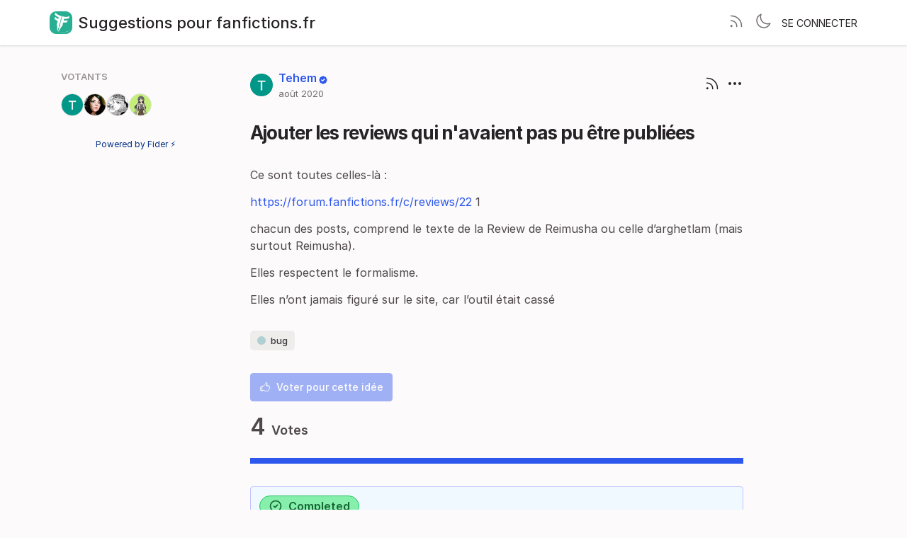

--- FILE ---
content_type: text/html; charset=utf-8
request_url: https://suggestions.fanfictions.fr/posts/35/ajouter-les-reviews-qui-navaient-pas-pu-etre-publiees
body_size: 2703
content:
<!DOCTYPE html>
<html lang="fr" dir="ltr" data-theme="light">
<head>
  <meta charset="utf-8"/>
  <meta name="viewport" content="width=device-width, initial-scale=1">
  <link rel="icon" href="https://suggestions.fanfictions.fr/static/favicon/logos/LgDogbj52wGJEY072aT7Xewpx721RMtZSFcdX1Yt09Q7KFr4WDPu6oifyuORUica-ms-icon-310x310.png?size=64" sizes="64x64" type="image/png">
  <link rel="icon" href="https://suggestions.fanfictions.fr/static/favicon/logos/LgDogbj52wGJEY072aT7Xewpx721RMtZSFcdX1Yt09Q7KFr4WDPu6oifyuORUica-ms-icon-310x310.png?size=192" sizes="192x192" type="image/png">
  <link rel="apple-touch-icon" href="https://suggestions.fanfictions.fr/static/favicon/logos/LgDogbj52wGJEY072aT7Xewpx721RMtZSFcdX1Yt09Q7KFr4WDPu6oifyuORUica-ms-icon-310x310.png?size=180&bg=white" sizes="180x180" type="image/png">
  
  
    
      <link rel="stylesheet" href="https://suggestions.fanfictions.fr/assets/css/common.33e33cddde9f357ff294.css" />
    
      <link rel="stylesheet" href="https://suggestions.fanfictions.fr/assets/css/main.5cfdff259e48af443309.css" />
    
  
  
  
    <link rel=alternate title="Suggestions pour fanfictions.fr: All Posts" type=application/atom+xml href="/feed/global.atom">
      
      <link rel=alternate title="Ajouter les reviews qui n&#39;avaient pas pu être publiées: Comments" type=application/atom+xml href="/feed/posts/35.atom">
      
  
  
    
      
      <link rel="preload" href="https://suggestions.fanfictions.fr/assets/js/locale-fr-client-json.9a596257b0d2ebe8abf5.js" as="script" />
    
  
    
      <link rel="preload" href="https://suggestions.fanfictions.fr/assets/css/common.33e33cddde9f357ff294.css" as="style" /><link rel="preload" href="https://suggestions.fanfictions.fr/assets/css/ShowPost-ShowPost-page.48a8bc72073cb37c29e8.css" as="style" />
      <link rel="preload" href="https://suggestions.fanfictions.fr/assets/js/common.c9dfb835b016f6f0bf1d.js" as="script" /><link rel="preload" href="https://suggestions.fanfictions.fr/assets/js/ShowPost-ShowPost-page.21e37201700fc8a099b1.js" as="script" />
    
  

  <title>Ajouter les reviews qui n&#39;avaient pas pu être publiées · Suggestions pour fanfictions.fr</title>
  <meta name="description" content="Ce sont toutes celles-là : https://forum.fanfictions.fr/c/reviews/22 1 chacun des posts, comprend le texte de la Review de Reimusha ou celle d’arghetl" />
  <meta property="og:title" content="Ajouter les reviews qui n&#39;avaient pas pu être publiées · Suggestions pour fanfictions.fr" />
  <meta property="og:description" content="Ce sont toutes celles-là : https://forum.fanfictions.fr/c/reviews/22 1 chacun des posts, comprend le texte de la Review de Reimusha ou celle d’arghetl" />
  <meta property="og:type" content="website" />
  <meta property="og:url" content="https://suggestions.fanfictions.fr/posts/35/ajouter-les-reviews-qui-navaient-pas-pu-etre-publiees" />
  <meta property="og:image" content="https://suggestions.fanfictions.fr/static/images/logos/LgDogbj52wGJEY072aT7Xewpx721RMtZSFcdX1Yt09Q7KFr4WDPu6oifyuORUica-ms-icon-310x310.png?size=200">
</head>
<body>
  
<noscript class="container page">
  <div class="mt-8">
    <h2 class="text-display2">Please enable JavaScript</h2>
    <p>This website requires JavaScript, please enable and reload the page.</p>
  </div>
</noscript>


  <div id="root"></div><div id="root-modal"></div><div id="root-toastify"></div>

  <script id="server-data" type="application/json">
     
  {"contextID":"lkU2hOPK94JpJJzgdmc5cik6RCcyWt61","description":"Ce sont toutes celles-là : https://forum.fanfictions.fr/c/reviews/22 1 chacun des posts, comprend le texte de la Review de Reimusha ou celle d’arghetl","page":"ShowPost/ShowPost.page","props":{"attachments":[],"comments":[{"id":200,"content":"c'est fait!","createdAt":"2020-09-04T16:18:59.994503Z","user":{"id":1,"name":"Tehem","role":"administrator","avatarURL":"https://suggestions.fanfictions.fr/static/avatars/gravatar/1/Tehem","status":"active"}}],"post":{"id":35,"number":35,"title":"Ajouter les reviews qui n'avaient pas pu être publiées","slug":"ajouter-les-reviews-qui-navaient-pas-pu-etre-publiees","description":"Ce sont toutes celles-là :\n\nhttps://forum.fanfictions.fr/c/reviews/22 1\n\nchacun des posts, comprend le texte de la Review de Reimusha ou celle d’arghetlam (mais surtout Reimusha).\n\nElles respectent le formalisme.\n\nElles n’ont jamais figuré sur le site, car l’outil était cassé","createdAt":"2020-08-14T12:45:30.420318Z","user":{"id":1,"name":"Tehem","role":"administrator","avatarURL":"https://suggestions.fanfictions.fr/static/avatars/gravatar/1/Tehem","status":"active"},"hasVoted":false,"votesCount":4,"commentsCount":1,"status":"completed","response":{"text":"","respondedAt":"2020-09-04T16:19:04.370404Z","user":{"id":1,"name":"Tehem","role":"administrator","avatarURL":"https://suggestions.fanfictions.fr/static/avatars/gravatar/1/Tehem","status":"active"},"original":null},"tags":["bug"]},"subscribed":false,"tags":[{"id":2,"name":"amélioration","slug":"amelioration","color":"E27FE3","isPublic":true},{"id":3,"name":"bug","slug":"bug","color":"A7CBCF","isPublic":true},{"id":7,"name":"pas un bug","slug":"pas-un-bug","color":"33A27B","isPublic":true},{"id":1,"name":"suggestion","slug":"suggestion","color":"E23B1F","isPublic":true}],"votes":[{"user":{"id":1,"name":"Tehem","avatarURL":"https://suggestions.fanfictions.fr/static/avatars/gravatar/1/Tehem"},"createdAt":"2020-08-14T12:45:30.446168Z"},{"user":{"id":3,"name":"OldGirlNoraArlani","avatarURL":"https://suggestions.fanfictions.fr/static/images/avatars/8NhJ74e8X0k461jhDoadfZrI7WC29idXMqRNzM1hFzNKR8dAsMltcZd3IcVOi2L9-2-highly-detailed-dynamic-pose-forest-landscape.png"},"createdAt":"2020-08-14T18:20:13.301653Z"},{"user":{"id":2,"name":"PrincesseKokaiso","avatarURL":"https://suggestions.fanfictions.fr/static/avatars/gravatar/2/PrincesseKokaiso"},"createdAt":"2020-08-15T08:11:07.87217Z"},{"user":{"id":21,"name":"BakApple","avatarURL":"https://suggestions.fanfictions.fr/static/images/avatars/lcGvAnp9yNcR3QqMOTDrp1VFGEOeTTNjtVcm8WUZdeEFKHbC92by6aYXsrBb26D9-aemi_sen2.png"},"createdAt":"2020-08-15T14:40:16.305392Z"}]},"sessionID":"yub94NexaGJsf55u3iTHbZLpchNdQUbMbUNF4ilwuEBPWsOn","settings":{"assetsURL":"https://suggestions.fanfictions.fr","baseURL":"https://suggestions.fanfictions.fr","domain":"","environment":"production","googleAnalytics":"","hasLegal":true,"isBillingEnabled":false,"locale":"fr","localeDirection":"ltr","mode":"single","oauth":[{"provider":"_p6zgoxo4pw","displayName":"Fanfictions.fr","clientID":"YuuvCjDts0P0fXrpQasQudEvmoMYLR66","url":"/oauth/_p6zgoxo4pw","callbackURL":"https://suggestions.fanfictions.fr/oauth/_p6zgoxo4pw/callback","logoBlobKey":"logos/DHZmfX9fU53VoYotfD13bybaHgNRotOzCnmqreFhzofdthQPlpgtLmDaWK94t05M-apple-icon-180x180.png","isCustomProvider":true,"isEnabled":true}],"postWithTags":false},"tenant":{"id":1,"name":"Suggestions pour fanfictions.fr","subdomain":"default","invitation":"Entrez votre suggestion, bug, etc.","welcomeMessage":"Bienvenue sur ce site! Ici vous pouvez proposer des nouveautés, des améliorations, ou remonter des bugs. Cela permettra à l'équipe de comprendre les priorités pour les utilisateurs du site. Les propositions qui recevront le plus de votes seront traitées en priorité! Merci d'avance!","cname":"","status":1,"locale":"fr","isPrivate":false,"logoBlobKey":"logos/LgDogbj52wGJEY072aT7Xewpx721RMtZSFcdX1Yt09Q7KFr4WDPu6oifyuORUica-ms-icon-310x310.png","isEmailAuthAllowed":true,"isFeedEnabled":true},"title":"Ajouter les reviews qui n'avaient pas pu être publiées · Suggestions pour fanfictions.fr"}

  </script>

  

    <script type="text/javascript" nonce="lkU2hOPK94JpJJzgdmc5cik6RCcyWt61">
      ;(function () {
        try {
          if (typeof window !== 'undefined' && window.localStorage) {
            const params = new URLSearchParams(window.location.search)
            let theme = "light"
            if ((params.has("theme") && params.get("theme") === "light") || params.get("theme") === "dark") {
              theme = params.get("theme")
              localStorage.setItem("theme", theme)
              params.delete("theme")
              const newUrl = `${window.location.pathname}?${params.toString()}`
              window.history.replaceState({}, "", newUrl)
            } else {
              theme = localStorage.getItem("theme") || "light"
            }

            if (theme == "light" || theme == "dark") {
              document.body.setAttribute("data-theme", theme)
            }
          }
        } catch (e) {
          document.body.setAttribute("data-theme", "light")
        }
      })()
    </script>

  
  
    
    <script src="https://suggestions.fanfictions.fr/assets/js/runtime.e3aa41c64d0c292ca9e8.js" crossorigin="anonymous"></script>
    
    <script src="https://suggestions.fanfictions.fr/assets/js/common.c9dfb835b016f6f0bf1d.js" crossorigin="anonymous"></script>
    
    <script src="https://suggestions.fanfictions.fr/assets/js/vendor.b020d032dfe8b3771e33.js" crossorigin="anonymous"></script>
    
    <script src="https://suggestions.fanfictions.fr/assets/js/markdown.19cd40a27c63c1ec129a.js" crossorigin="anonymous"></script>
    
    <script src="https://suggestions.fanfictions.fr/assets/js/main.a651e5988b45e7ac4420.js" crossorigin="anonymous"></script>
    
  

   
    
  
</body>
</html>


--- FILE ---
content_type: text/css; charset=utf-8
request_url: https://suggestions.fanfictions.fr/assets/css/ShowPost-ShowPost-page.48a8bc72073cb37c29e8.css
body_size: -288
content:
@font-face{font-family:"Inter";font-style:normal;font-weight:100;font-display:swap;src:url(/assets/330d40f9d3469c8e913e.woff2?v=4.1) format("woff2")}@font-face{font-family:"Inter";font-style:italic;font-weight:100;font-display:swap;src:url(/assets/7c76674c7eeffe6a82f3.woff2?v=4.1) format("woff2")}@font-face{font-family:"Inter";font-style:normal;font-weight:200;font-display:swap;src:url(/assets/f270980df31d894beaf0.woff2?v=4.1) format("woff2")}@font-face{font-family:"Inter";font-style:italic;font-weight:200;font-display:swap;src:url(/assets/e7ecb03b270636f4642a.woff2?v=4.1) format("woff2")}@font-face{font-family:"Inter";font-style:normal;font-weight:300;font-display:swap;src:url(/assets/8b60946b13251c212cac.woff2?v=4.1) format("woff2")}@font-face{font-family:"Inter";font-style:italic;font-weight:300;font-display:swap;src:url(/assets/5336b8e1c76e1ab00547.woff2?v=4.1) format("woff2")}@font-face{font-family:"Inter";font-style:normal;font-weight:400;font-display:swap;src:url(/assets/85c128721035823e5405.woff2?v=4.1) format("woff2")}@font-face{font-family:"Inter";font-style:italic;font-weight:400;font-display:swap;src:url(/assets/6d7a749f5b9f8ce1ae13.woff2?v=4.1) format("woff2")}@font-face{font-family:"Inter";font-style:normal;font-weight:500;font-display:swap;src:url(/assets/da6143a97b8ed2ae857b.woff2?v=4.1) format("woff2")}@font-face{font-family:"Inter";font-style:italic;font-weight:500;font-display:swap;src:url(/assets/8bf30aa670a798f1dc70.woff2?v=4.1) format("woff2")}@font-face{font-family:"Inter";font-style:normal;font-weight:600;font-display:swap;src:url(/assets/594041393209f0003754.woff2?v=4.1) format("woff2")}@font-face{font-family:"Inter";font-style:italic;font-weight:600;font-display:swap;src:url(/assets/688008097bc0cd638745.woff2?v=4.1) format("woff2")}@font-face{font-family:"Inter";font-style:normal;font-weight:700;font-display:swap;src:url(/assets/54851dc3f5ada849af04.woff2?v=4.1) format("woff2")}@font-face{font-family:"Inter";font-style:italic;font-weight:700;font-display:swap;src:url(/assets/2cf00dc06f67faff98c2.woff2?v=4.1) format("woff2")}@font-face{font-family:"Inter";font-style:normal;font-weight:800;font-display:swap;src:url(/assets/4378ab437cddfc2bbb71.woff2?v=4.1) format("woff2")}@font-face{font-family:"Inter";font-style:italic;font-weight:800;font-display:swap;src:url(/assets/484f10179d33fa2992d9.woff2?v=4.1) format("woff2")}@font-face{font-family:"Inter";font-style:normal;font-weight:900;font-display:swap;src:url(/assets/037d78a2cd9135e7d2c1.woff2?v=4.1) format("woff2")}@font-face{font-family:"Inter";font-style:italic;font-weight:900;font-display:swap;src:url(/assets/bb94c5836b3fd7d86c46.woff2?v=4.1) format("woff2")}@font-face{font-family:"InterVariable";font-weight:100 900;font-style:normal;font-named-instance:"Regular";font-display:swap;src:url(/assets/c504db5c06caaf7cdfba.woff2?v=4.1) format("woff2 supports variations(gvar)"),url(/assets/c504db5c06caaf7cdfba.woff2?v=4.1) format("woff2-variations"),url(/assets/c504db5c06caaf7cdfba.woff2?v=4.1) format("woff2")}@font-face{font-family:"InterVariable";font-weight:100 900;font-style:italic;font-named-instance:"Italic";font-display:swap;src:url(/assets/01dcbad1bac635f9c9cd.woff2?v=4.1) format("woff2 supports variations(gvar)"),url(/assets/01dcbad1bac635f9c9cd.woff2?v=4.1) format("woff2-variations"),url(/assets/01dcbad1bac635f9c9cd.woff2?v=4.1) format("woff2")}#p-show-post .p-show-post__main-col{padding:16px;border-radius:8px;margin-bottom:16px}#p-show-post .p-show-post__action-col>:first-child{padding:16px}@media only screen and (min-width: 992px){#p-show-post .p-show-post{display:grid;gap:24px;grid-template-columns:2fr 6fr 1fr;grid-template-rows:auto;grid-template-areas:"Action Main" "Action Main"}#p-show-post .p-show-post__main-col{grid-area:Main}#p-show-post .p-show-post__action-col{grid-area:Action}}


--- FILE ---
content_type: text/css; charset=utf-8
request_url: https://suggestions.fanfictions.fr/assets/css/main.5cfdff259e48af443309.css
body_size: 3348
content:
@font-face{font-family:"Inter";font-style:normal;font-weight:100;font-display:swap;src:url(/assets/330d40f9d3469c8e913e.woff2?v=4.1) format("woff2")}@font-face{font-family:"Inter";font-style:italic;font-weight:100;font-display:swap;src:url(/assets/7c76674c7eeffe6a82f3.woff2?v=4.1) format("woff2")}@font-face{font-family:"Inter";font-style:normal;font-weight:200;font-display:swap;src:url(/assets/f270980df31d894beaf0.woff2?v=4.1) format("woff2")}@font-face{font-family:"Inter";font-style:italic;font-weight:200;font-display:swap;src:url(/assets/e7ecb03b270636f4642a.woff2?v=4.1) format("woff2")}@font-face{font-family:"Inter";font-style:normal;font-weight:300;font-display:swap;src:url(/assets/8b60946b13251c212cac.woff2?v=4.1) format("woff2")}@font-face{font-family:"Inter";font-style:italic;font-weight:300;font-display:swap;src:url(/assets/5336b8e1c76e1ab00547.woff2?v=4.1) format("woff2")}@font-face{font-family:"Inter";font-style:normal;font-weight:400;font-display:swap;src:url(/assets/85c128721035823e5405.woff2?v=4.1) format("woff2")}@font-face{font-family:"Inter";font-style:italic;font-weight:400;font-display:swap;src:url(/assets/6d7a749f5b9f8ce1ae13.woff2?v=4.1) format("woff2")}@font-face{font-family:"Inter";font-style:normal;font-weight:500;font-display:swap;src:url(/assets/da6143a97b8ed2ae857b.woff2?v=4.1) format("woff2")}@font-face{font-family:"Inter";font-style:italic;font-weight:500;font-display:swap;src:url(/assets/8bf30aa670a798f1dc70.woff2?v=4.1) format("woff2")}@font-face{font-family:"Inter";font-style:normal;font-weight:600;font-display:swap;src:url(/assets/594041393209f0003754.woff2?v=4.1) format("woff2")}@font-face{font-family:"Inter";font-style:italic;font-weight:600;font-display:swap;src:url(/assets/688008097bc0cd638745.woff2?v=4.1) format("woff2")}@font-face{font-family:"Inter";font-style:normal;font-weight:700;font-display:swap;src:url(/assets/54851dc3f5ada849af04.woff2?v=4.1) format("woff2")}@font-face{font-family:"Inter";font-style:italic;font-weight:700;font-display:swap;src:url(/assets/2cf00dc06f67faff98c2.woff2?v=4.1) format("woff2")}@font-face{font-family:"Inter";font-style:normal;font-weight:800;font-display:swap;src:url(/assets/4378ab437cddfc2bbb71.woff2?v=4.1) format("woff2")}@font-face{font-family:"Inter";font-style:italic;font-weight:800;font-display:swap;src:url(/assets/484f10179d33fa2992d9.woff2?v=4.1) format("woff2")}@font-face{font-family:"Inter";font-style:normal;font-weight:900;font-display:swap;src:url(/assets/037d78a2cd9135e7d2c1.woff2?v=4.1) format("woff2")}@font-face{font-family:"Inter";font-style:italic;font-weight:900;font-display:swap;src:url(/assets/bb94c5836b3fd7d86c46.woff2?v=4.1) format("woff2")}@font-face{font-family:"InterVariable";font-weight:100 900;font-style:normal;font-named-instance:"Regular";font-display:swap;src:url(/assets/c504db5c06caaf7cdfba.woff2?v=4.1) format("woff2 supports variations(gvar)"),url(/assets/c504db5c06caaf7cdfba.woff2?v=4.1) format("woff2-variations"),url(/assets/c504db5c06caaf7cdfba.woff2?v=4.1) format("woff2")}@font-face{font-family:"InterVariable";font-weight:100 900;font-style:italic;font-named-instance:"Italic";font-display:swap;src:url(/assets/01dcbad1bac635f9c9cd.woff2?v=4.1) format("woff2 supports variations(gvar)"),url(/assets/01dcbad1bac635f9c9cd.woff2?v=4.1) format("woff2-variations"),url(/assets/01dcbad1bac635f9c9cd.woff2?v=4.1) format("woff2")}html,body{height:100%;box-sizing:border-box}*,*::before,*::after{box-sizing:inherit}body{margin:0px;padding:0px;overflow-x:hidden;min-width:320px;color:var(--colors-gray-800);background-color:var(--colors-gray-100);font-size:16px;font-family:"Inter",ui-sans-serif,system-ui,-apple-system,BlinkMacSystemFont,"Segoe UI","Helvetica Neue",Arial,"Noto Sans",sans-serif,"Apple Color Emoji","Segoe UI Emoji","Segoe UI Symbol","Noto Color Emoji"}code{font-family:ui-monospace,SFMono-Regular,Menlo,Monaco,Consolas,"Liberation Mono","Courier New",monospace}body,h1,h2,h3,h4,h5,input{-webkit-font-smoothing:antialiased;-moz-osx-font-smoothing:grayscale}pre{margin:0}button,input,select,textarea{margin:0;font-family:"Inter",ui-sans-serif,system-ui,-apple-system,BlinkMacSystemFont,"Segoe UI","Helvetica Neue",Arial,"Noto Sans",sans-serif,"Apple Color Emoji","Segoe UI Emoji","Segoe UI Symbol","Noto Color Emoji";font-size:16px}a{color:var(--colors-gray-900);text-decoration:none}h1,h2,h3,h4,h5{margin:0;font-weight:400;font-size:16px}img{height:100%}.hidden{display:none}.block{display:block}.relative{position:relative}.absolute{position:absolute}.inline-block{display:inline-block}@media only screen and (max-width: 768px){.sm\:hidden{display:none}}@media only screen and (min-width: 768px){.md\:hidden{display:none}}@media only screen and (min-width: 992px){.lg\:hidden{display:none}.lg\:block{display:block}}@media only screen and (min-width: 1200px){.xl\:hidden{display:none}}.container{position:relative;display:block;max-width:100%}@media only screen and (max-width: 768px){.container{width:100vw;margin-left:auto;margin-right:auto}}@media only screen and (min-width: 768px){.container{width:720px;margin-left:auto;margin-right:auto}}@media only screen and (min-width: 992px){.container{width:960px;margin-left:auto;margin-right:auto}}@media only screen and (min-width: 1200px){.container{width:1140px;margin-left:auto;margin-right:auto}}.box{border-radius:8px;background-color:var(--colors-white);border:1px solid var(--colors-gray-200);padding:16px}.flex{display:flex}.flex-y{flex-direction:column}.flex-x{flex-direction:row}.flex-grow{flex-grow:1}.flex-wrap{flex-wrap:wrap}.align-self-start{align-self:start}.flex-items-center{align-items:center}.flex-items-baseline{align-items:baseline}.flex-items-start{align-items:start}.flex-items-end{align-items:end}.justify-between{justify-content:space-between}.justify-evenly{justify-content:space-evenly}.justify-center{justify-content:center}.justify-full>*{flex:1 1 0}.flex-x.flex--spacing-0>*+*{margin-inline-start:0px}.flex-y.flex--spacing-0>*+*{margin-top:0px}.flex-x.flex--spacing-1>*+*{margin-inline-start:4px}.flex-y.flex--spacing-1>*+*{margin-top:4px}.flex-x.flex--spacing-2>*+*{margin-inline-start:8px}.flex-y.flex--spacing-2>*+*{margin-top:8px}.flex-x.flex--spacing-4>*+*{margin-inline-start:16px}.flex-y.flex--spacing-4>*+*{margin-top:16px}.flex-x.flex--spacing-6>*+*{margin-inline-start:24px}.flex-y.flex--spacing-6>*+*{margin-top:24px}.flex-x.flex--spacing-8>*+*{margin-inline-start:32px}.flex-y.flex--spacing-8>*+*{margin-top:32px}.flex-x.flex--divide-2>*:first-child{padding-inline-end:8px}.flex-x.flex--divide-2>*+*{padding-inline-end:8px;padding-inline-start:8px;border:0 solid var(--colors-gray-200);border-inline-start-width:1px}.flex-x.flex--divide-2>*:last-child{padding-inline-end:0}.flex-y.flex--divide-2>*:first-child{padding-bottom:8px}.flex-y.flex--divide-2>*+*{padding-top:8px;padding-bottom:8px;border:0 solid var(--colors-gray-200);border-top-width:1px}.flex-y.flex--divide-2>*:last-child{padding-bottom:0}.flex-x.flex--divide-4>*:first-child{padding-inline-end:16px}.flex-x.flex--divide-4>*+*{padding-inline-end:16px;padding-inline-start:16px;border:0 solid var(--colors-gray-200);border-inline-start-width:1px}.flex-x.flex--divide-4>*:last-child{padding-inline-end:0}.flex-y.flex--divide-4>*:first-child{padding-bottom:16px}.flex-y.flex--divide-4>*+*{padding-top:16px;padding-bottom:16px;border:0 solid var(--colors-gray-200);border-top-width:1px}.flex-y.flex--divide-4>*:last-child{padding-bottom:0}.flex-x.flex--divide-6>*:first-child{padding-inline-end:24px}.flex-x.flex--divide-6>*+*{padding-inline-end:24px;padding-inline-start:24px;border:0 solid var(--colors-gray-200);border-inline-start-width:1px}.flex-x.flex--divide-6>*:last-child{padding-inline-end:0}.flex-y.flex--divide-6>*:first-child{padding-bottom:24px}.flex-y.flex--divide-6>*+*{padding-top:24px;padding-bottom:24px;border:0 solid var(--colors-gray-200);border-top-width:1px}.flex-y.flex--divide-6>*:last-child{padding-bottom:0}.shadow{box-shadow:rgba(0,0,0,0) 0px 0px 0px 0px,rgba(0,0,0,0) 0px 0px 0px 0px,rgba(0,0,0,.1) 0px 1px 3px 0px,rgba(0,0,0,.06) 0px 1px 2px 0px}.shadow-lg{box-shadow:rgba(0,0,0,0) 0px 0px 0px 0px,rgba(0,0,0,0) 0px 0px 0px 0px,rgba(0,0,0,.1) 0px 4px 6px -1px,rgba(0,0,0,.06) 0px 2px 4px -1px}.rounded{border-radius:4px}.rounded-md{border-radius:8px}.rounded-full{border-radius:999px}.invisible{visibility:hidden}.bt{border-top:1px solid}.overflow-auto{overflow:auto}.border{border:1px solid rgba(0,0,0,0)}.border-2{border:2px solid rgba(0,0,0,0)}.border-4{border:4px solid rgba(0,0,0,0)}.clickable{cursor:pointer;pointer-events:inherit}.hover:hover{background-color:var(--colors-gray-100)}.grid{display:grid}.grid-cols-1{grid-template-columns:repeat(1, minmax(0, 1fr))}.grid-cols-3{grid-template-columns:repeat(3, minmax(0, 1fr))}.grid-cols-4{grid-template-columns:repeat(4, minmax(0, 1fr))}@media only screen and (min-width: 992px){.lg\:grid-cols-3{grid-template-columns:repeat(3, minmax(0, 1fr))}.lg\:grid-cols-5{grid-template-columns:repeat(5, minmax(0, 1fr))}}.col-span-3{grid-column:span 3/span 3}.gap-2{gap:8px}.gap-4{gap:16px}.h-4{height:16px}.w-min-4{min-width:16px}.w-5{width:20px}.h-5{height:20px}.w-6{width:24px}.h-6{height:24px}.w-8{width:32px}.h-8{height:32px}.h-10{height:40px}.h-20{height:80px}.w-max-4xl{max-width:320px}.h-max-5xl{max-height:400px}.w-max-6xl{max-width:480px}.w-max-7xl{max-width:560px}.w-max-10xl{max-width:800px}.w-full{width:100%}p,pre{margin:0 0 14px;line-height:1.5}p:last-child,pre:last-child{margin-bottom:0}.text-large{font-size:26px;color:var(--colors-gray-900);font-weight:700;letter-spacing:-1px}.text-display2{font-size:22px;font-weight:500;letter-spacing:-1px}.text-display{font-size:22px;font-weight:600}.text-header{font-size:22px;color:var(--colors-gray-900);font-weight:500}.text-title{font-size:18px;color:var(--colors-gray-900);font-weight:500}.text-subtitle{font-size:16px;color:var(--colors-gray-900);font-weight:500}.text-body{font-size:16px;color:var(--colors-gray-700)}.text-sm{font-size:14px}.text-lg{font-size:18px}.text-2xl{font-size:26px}.text-category{font-size:13px;font-weight:600;color:var(--colors-gray-600);text-transform:uppercase}.text-muted{font-size:13px;color:var(--colors-gray-700)}.text-link{color:var(--colors-primary-base)}.nowrap{white-space:nowrap;overflow:hidden;text-overflow:ellipsis}.text-link:hover{color:var(--colors-blue-800);text-decoration:underline}.text-sm{font-size:14px}.text-xs{font-size:13px}.text-2xs{font-size:12px}.hover\:underline:hover{text-decoration:underline}.text-center{text-align:center}.text-left{text-align:left}.text-medium{font-weight:500}.text-semibold{font-weight:600}.text-bold{font-weight:700}.uppercase{text-transform:uppercase}#root{height:100%;display:flex;flex-direction:column}.page{padding-top:20px;padding-bottom:16px}@media only screen and (max-width: 768px){.page{width:calc(100vw - 20px);margin-inline-start:10px;margin-inline-end:10px}}*:focus{outline:0;transition:all .3s ease}*:focus:not(.no-focus){border-color:var(--primary-color-light, #9eacfc) !important;box-shadow:#fff 0px 0px 0px 0px,var(--primary-color-light, #9eacfc) 0px 0px 0px 1px,rgba(0,0,0,0) 0px 0px 0px 0px !important}.mx-auto{margin-right:auto;margin-left:auto}.ml-auto{margin-left:auto}.mb-0{margin-bottom:0px}.pt-0{padding-top:0px}.mb-1{margin-bottom:4px}.mt-1{margin-top:4px}.ml-1{margin-inline-start:4px}.mr-1{margin-inline-end:4px}.my-1{margin-bottom:4px;margin-top:4px}.p-1{padding:4px}.pr-1{padding-inline-end:4px}.px-1{padding-inline-start:4px;padding-inline-end:4px}.py-1{padding-bottom:4px;padding-top:4px}.mb-2{margin-bottom:8px}.mt-2{margin-top:8px}.p-2{padding:8px}.px-2{padding-inline-start:8px;padding-inline-end:8px}.py-2{padding-bottom:8px;padding-top:8px}.mb-3{margin-bottom:12px}.mt-3{margin-top:12px}.mr-3{margin-inline-end:12px}.p-3{padding:12px}.pb-3{padding-bottom:12px}.pt-3{padding-top:12px}.px-3{padding-inline-start:12px;padding-inline-end:12px}.mb-4{margin-bottom:16px}.mt-4{margin-top:16px}.ml-4{margin-inline-start:16px}.mr-4{margin-inline-end:16px}.my-4{margin-bottom:16px;margin-top:16px}.p-4{padding:16px}.pt-4{padding-top:16px}.px-4{padding-inline-start:16px;padding-inline-end:16px}.py-4{padding-bottom:16px;padding-top:16px}.mb-5{margin-bottom:20px}.pr-5{padding-inline-end:20px}.mb-6{margin-bottom:24px}.mt-6{margin-top:24px}.pb-6{padding-bottom:24px}.pl-6{padding-inline-start:24px}.mb-8{margin-bottom:32px}.mt-8{margin-top:32px}.px-9{padding-inline-start:36px;padding-inline-end:36px}[data-tooltip]{position:relative}[data-tooltip]::before{background-color:var(--colors-gray-700);color:var(--colors-white);font-size:11px;padding:4px 6px;width:max-content;border-radius:4px;position:absolute;text-align:center;bottom:40px;font-weight:500;left:50%;content:attr(data-tooltip);transform:translate(-50%, 100%) scale(0);transition:.1s}[data-tooltip]:hover:before{display:block;transform:translate(-50%, 100%) scale(1)}body[data-theme=light]{--colors-gray-100: #fcfafa;--colors-gray-200: #eeebeb;--colors-gray-300: #e0dcdd;--colors-gray-400: #d2cdcf;--colors-gray-500: #c4bec0;--colors-gray-600: #9d9598;--colors-gray-700: #756e71;--colors-gray-800: #4e474b;--colors-gray-900: #262225;--colors-gray-50: #f9fafb;--colors-green-900: #14532d;--colors-green-800: #166534;--colors-green-700: #15803d;--colors-green-600: #16a34a;--colors-green-500: #22c55e;--colors-green-400: #4ade80;--colors-green-300: #86efac;--colors-green-200: #bbf7d0;--colors-green-100: #dcfce7;--colors-green-50: #f0fdf4;--colors-yellow-900: #78350f;--colors-yellow-800: #92400e;--colors-yellow-700: #b45309;--colors-yellow-600: #d97706;--colors-yellow-500: #f59e0b;--colors-yellow-400: #fbbf24;--colors-yellow-300: #fcd34d;--colors-yellow-200: #fde68a;--colors-yellow-100: #fef3c7;--colors-yellow-50: #fffbeb;--colors-blue-100: #f2f2ff;--colors-blue-200: #c2c4ff;--colors-blue-300: #909bfd;--colors-blue-400: #5e76f7;--colors-blue-500: #2d57ed;--colors-blue-600: #0f3ebb;--colors-blue-700: #03308a;--colors-blue-800: #002358;--colors-blue-900: #001126;--colors-blue-50: #f0f9ff;--colors-red-900: #7f1d1d;--colors-red-800: #991b1b;--colors-red-700: #b91c1c;--colors-red-600: #dc2626;--colors-red-500: #ef4444;--colors-red-400: #f87171;--colors-red-300: #fca5a5;--colors-red-200: #fecaca;--colors-red-100: #fee2e2;--colors-red-50: #fef2f2;--colors-primary-light: var(--primary-color-light, #c2c4ff);--colors-primary-base: var(--primary-color, #2d57ed);--colors-primary-dark: var(--primary-color-dark, #03308a);--colors-white: #fff;--colors-black: #262225}body[data-theme=light] .bg-gray-100{background-color:#fcfafa}body[data-theme=light] .hover\:bg-gray-100:hover{background-color:#fcfafa}body[data-theme=light] .bg-gray-200{background-color:#eeebeb}body[data-theme=light] .hover\:bg-gray-200:hover{background-color:#eeebeb}body[data-theme=light] .border-gray-200{border-color:#eeebeb}body[data-theme=light] .border-gray-400{border-color:#d2cdcf}body[data-theme=light] .text-gray-500{color:#c4bec0}body[data-theme=light] .text-gray-600{color:#9d9598}body[data-theme=light] .text-gray-700{color:#756e71}body[data-theme=light] .text-gray-800{color:#4e474b}body[data-theme=light] .border-gray-800{border-color:#4e474b}body[data-theme=light] .bg-gray-50{background-color:#f9fafb}body[data-theme=light] .text-green-800{color:#166534}body[data-theme=light] .text-green-700{color:#15803d}body[data-theme=light] .text-green-600{color:#16a34a}body[data-theme=light] .text-green-500{color:#22c55e}body[data-theme=light] .border-green-500{border-color:#22c55e}body[data-theme=light] .border-green-400{border-color:#4ade80}body[data-theme=light] .bg-green-300{background-color:#86efac}body[data-theme=light] .bg-green-100{background-color:#dcfce7}body[data-theme=light] .text-yellow-800{color:#92400e}body[data-theme=light] .text-yellow-500{color:#f59e0b}body[data-theme=light] .border-yellow-400{border-color:#fbbf24}body[data-theme=light] .bg-yellow-100{background-color:#fef3c7}body[data-theme=light] .bg-blue-100{background-color:#f2f2ff}body[data-theme=light] .hover\:bg-blue-200:hover{background-color:#c2c4ff}body[data-theme=light] .border-blue-200{border-color:#c2c4ff}body[data-theme=light] .border-blue-400{border-color:#5e76f7}body[data-theme=light] .border-blue-500{border-color:#2d57ed}body[data-theme=light] .text-blue-600{color:#0f3ebb}body[data-theme=light] .border-blue-600{border-color:#0f3ebb}body[data-theme=light] .text-blue-700{color:#03308a}body[data-theme=light] .bg-blue-50{background-color:#f0f9ff}body[data-theme=light] .text-red-800{color:#991b1b}body[data-theme=light] .text-red-700{color:#b91c1c}body[data-theme=light] .text-red-500{color:#ef4444}body[data-theme=light] .border-red-300{border-color:#fca5a5}body[data-theme=light] .bg-red-100{background-color:#fee2e2}body[data-theme=light] .bg-primary-light{background-color:var(--primary-color-light, #c2c4ff)}body[data-theme=light] .text-primary-base{color:var(--primary-color, #2d57ed)}body[data-theme=light] .hover\:text-primary-base:hover{color:var(--primary-color, #2d57ed)}body[data-theme=light] .bg-primary-base{background-color:var(--primary-color, #2d57ed)}body[data-theme=light] .border-primary-base{border-color:var(--primary-color, #2d57ed)}body[data-theme=light] .bg-primary-dark{background-color:var(--primary-color-dark, #03308a)}body[data-theme=light] .bg-white{background-color:#fff}body[data-theme=dark]{--colors-gray-100: #2e2e2e;--colors-gray-200: #3a3a3a;--colors-gray-300: #474747;--colors-gray-400: #545454;--colors-gray-500: #616161;--colors-gray-600: #838383;--colors-gray-700: #929292;--colors-gray-800: #c1c1c1;--colors-gray-900: #fefefe;--colors-gray-50: #1a1a1a;--colors-green-100: #0a3d1a;--colors-green-200: #14532d;--colors-green-300: #166534;--colors-green-400: #15803d;--colors-green-500: #22c55e;--colors-green-600: #4ade80;--colors-green-700: #86efac;--colors-green-800: #bbf7d0;--colors-green-900: #dcfce7;--colors-green-50: #0a3d1a;--colors-yellow-100: #4a2c0a;--colors-yellow-200: #78350f;--colors-yellow-300: #92400e;--colors-yellow-400: #b45309;--colors-yellow-500: #d97706;--colors-yellow-600: #f59e0b;--colors-yellow-700: #fbbf24;--colors-yellow-800: #fde68a;--colors-yellow-900: #fef3c7;--colors-yellow-50: #4a2c0a;--colors-blue-100: #11263a;--colors-blue-200: #001a33;--colors-blue-300: #00306a;--colors-blue-400: #0440a3;--colors-blue-500: #124edb;--colors-blue-600: #3669ff;--colors-blue-700: #7091ff;--colors-blue-800: #b0c1ff;--colors-blue-900: #e0e4ff;--colors-blue-50: #11263a;--colors-red-100: #4a1a1a;--colors-red-200: #7f1d1d;--colors-red-300: #991b1b;--colors-red-400: #b91c1c;--colors-red-500: #dc2626;--colors-red-600: #ef4444;--colors-red-700: #f87171;--colors-red-800: #fca5a5;--colors-red-900: #fecaca;--colors-red-50: #4a1a1a;--colors-primary-light: var(--primary-color-light, #9eacfc);--colors-primary-base: var(--primary-color, #7aa8ff);--colors-primary-dark: var(--primary-color-dark, #6893e3);--colors-white: #1a1a1a;--colors-black: #d3d3d3}body[data-theme=dark] .bg-gray-100{background-color:#2e2e2e}body[data-theme=dark] .hover\:bg-gray-100:hover{background-color:#2e2e2e}body[data-theme=dark] .bg-gray-200{background-color:#3a3a3a}body[data-theme=dark] .hover\:bg-gray-200:hover{background-color:#3a3a3a}body[data-theme=dark] .border-gray-200{border-color:#3a3a3a}body[data-theme=dark] .border-gray-400{border-color:#545454}body[data-theme=dark] .text-gray-500{color:#616161}body[data-theme=dark] .text-gray-600{color:#838383}body[data-theme=dark] .text-gray-700{color:#929292}body[data-theme=dark] .text-gray-800{color:#c1c1c1}body[data-theme=dark] .border-gray-800{border-color:#c1c1c1}body[data-theme=dark] .bg-gray-50{background-color:#1a1a1a}body[data-theme=dark] .bg-green-100{background-color:#0a3d1a}body[data-theme=dark] .bg-green-300{background-color:#166534}body[data-theme=dark] .border-green-400{border-color:#15803d}body[data-theme=dark] .text-green-500{color:#22c55e}body[data-theme=dark] .border-green-500{border-color:#22c55e}body[data-theme=dark] .text-green-600{color:#4ade80}body[data-theme=dark] .text-green-700{color:#86efac}body[data-theme=dark] .text-green-800{color:#bbf7d0}body[data-theme=dark] .bg-yellow-100{background-color:#4a2c0a}body[data-theme=dark] .border-yellow-400{border-color:#b45309}body[data-theme=dark] .text-yellow-500{color:#d97706}body[data-theme=dark] .text-yellow-800{color:#fde68a}body[data-theme=dark] .bg-blue-100{background-color:#11263a}body[data-theme=dark] .hover\:bg-blue-200:hover{background-color:#001a33}body[data-theme=dark] .border-blue-200{border-color:#001a33}body[data-theme=dark] .border-blue-400{border-color:#0440a3}body[data-theme=dark] .border-blue-500{border-color:#124edb}body[data-theme=dark] .text-blue-600{color:#3669ff}body[data-theme=dark] .border-blue-600{border-color:#3669ff}body[data-theme=dark] .text-blue-700{color:#7091ff}body[data-theme=dark] .bg-blue-50{background-color:#11263a}body[data-theme=dark] .bg-red-100{background-color:#4a1a1a}body[data-theme=dark] .border-red-300{border-color:#991b1b}body[data-theme=dark] .text-red-500{color:#dc2626}body[data-theme=dark] .text-red-700{color:#f87171}body[data-theme=dark] .text-red-800{color:#fca5a5}body[data-theme=dark] .bg-primary-light{background-color:var(--primary-color-light, #9eacfc)}body[data-theme=dark] .text-primary-base{color:var(--primary-color, #7aa8ff)}body[data-theme=dark] .hover\:text-primary-base:hover{color:var(--primary-color, #7aa8ff)}body[data-theme=dark] .bg-primary-base{background-color:var(--primary-color, #7aa8ff)}body[data-theme=dark] .border-primary-base{border-color:var(--primary-color, #7aa8ff)}body[data-theme=dark] .bg-primary-dark{background-color:var(--primary-color-dark, #6893e3)}body[data-theme=dark] .bg-white{background-color:#1a1a1a}


--- FILE ---
content_type: text/javascript; charset=utf-8
request_url: https://suggestions.fanfictions.fr/assets/js/ShowPost-ShowPost-page.21e37201700fc8a099b1.js
body_size: 5048
content:
"use strict";(globalThis.webpackChunkfider=globalThis.webpackChunkfider||[]).push([[2314],{5751:(e,t,n)=>{n.r(t),n.d(t,{default:()=>_});var s=n(6540),a=n(5029),o=n(6017),l=n(4923),r=n(7614),c=n(3414),i=n(1376),m=n(4597),d=n(8879),u=n(7712),p=n(4545);const E=e=>{const t=(0,m.uE)(),n=(0,s.useRef)(null),[a,r]=(0,s.useState)(!1),[E,h]=(0,s.useState)(e.comment.content),[g,b]=(0,s.useState)(!1),[v,w]=(0,s.useState)([]),[x,f]=(0,s.useState)(e.comment.reactionCounts),y=(0,s.useRef)(null),[k,C]=(0,s.useState)(),N=e=>{null!=n.current&&n.current.contains(e.target)||(0,o.Dg)()};(0,s.useEffect)((()=>{if(e.highlighted)return document.addEventListener("mousedown",N),()=>{document.removeEventListener("mousedown",N)}}),[e.highlighted]);const S=()=>C(void 0),z=async()=>{b(!1)},A=t=>()=>{"copylink"===t?(window.location.hash=`#comment-${e.comment.id}`,(0,o.lW)(window.location.href).then((()=>o.me.success(u.Ru._({id:"showpost.comment.copylink.success"}))),(()=>o.me.error(u.Ru._({id:"showpost.comment.copylink.error"}))))):"edit"===t?(r(!0),S()):"delete"===t&&b(!0)},F=e.comment,T=!!F.editedAt&&!!F.editedBy&&s.createElement("span",{"data-tooltip":`This comment has been edited by ${F.editedBy.name} on ${(0,o.Yq)(t.currentLocale,F.editedAt)}`},"· edited"),q=(0,o.nJ)({"flex-grow rounded-md p-2":!0,"bg-gray-100":!e.highlighted,"bg-gray-200":e.highlighted});return s.createElement("div",{id:`comment-${F.id}`},s.createElement(i.zt,{spacing:2,className:"c-comment flex-items-baseline"},s.createElement(c.aF.Window,{isOpen:g,onClose:z,center:!1,size:"small"},s.createElement(c.aF.Header,null,s.createElement(d.x6,{id:"modal.deletecomment.header"})),s.createElement(c.aF.Content,null,s.createElement("p",null,s.createElement(d.x6,{id:"modal.deletecomment.text",components:{0:s.createElement("strong",null)}}))),s.createElement(c.aF.Footer,null,s.createElement(c.$n,{variant:"danger",onClick:async()=>{(await o.o1.deleteComment(e.post.number,e.comment.id)).ok&&location.reload()}},s.createElement(d.x6,{id:"action.delete"})),s.createElement(c.$n,{variant:"tertiary",onClick:z},s.createElement(d.x6,{id:"action.cancel"})))),s.createElement("div",{className:"pt-4"},s.createElement(c.eu,{user:F.user})),s.createElement("div",{ref:n,className:q},s.createElement("div",{className:"mb-1"},s.createElement(i.zt,{justify:"between"},s.createElement(i.zt,null,s.createElement(c.xE,{user:F.user})," ",s.createElement("div",{className:"text-xs"},"· ",s.createElement(c.do,{locale:t.currentLocale,date:F.createdAt})," ",T)),!a&&s.createElement(c.ms,{position:"left",renderHandle:s.createElement(c.In,{sprite:l.A,width:"16",height:"16"})},s.createElement(c.ms.ListItem,{onClick:A("copylink")},s.createElement(d.x6,{id:"action.copylink"})),!!t.session.isAuthenticated&&(t.session.user.isCollaborator||e.comment.user.id===t.session.user.id)&&s.createElement(s.Fragment,null,s.createElement(c.ms.Divider,null),s.createElement(c.ms.ListItem,{onClick:A("edit")},s.createElement(d.x6,{id:"action.edit"})),s.createElement(c.ms.ListItem,{onClick:A("delete"),className:"text-red-700"},s.createElement(d.x6,{id:"action.delete"})))))),s.createElement("div",null,a?s.createElement(c.lV,{error:k},s.createElement(p.A,{field:"content",disabled:!t.session.isAuthenticated,initialValue:E,onChange:h,placeholder:F.content}),s.createElement(c.jD,{field:"attachments",bkeys:F.attachments,maxUploads:2,onChange:w}),s.createElement(c.$n,{size:"small",onClick:async()=>{const t=await o.o1.updateComment(e.post.number,e.comment.id,E,v);t.ok?location.reload():C(t.error)},variant:"primary"},s.createElement(d.x6,{id:"action.save"})),s.createElement(c.$n,{variant:"tertiary",size:"small",onClick:async()=>{r(!1),h(e.comment.content),S()}},s.createElement(d.x6,{id:"action.cancel"}))):s.createElement(s.Fragment,null,s.createElement(c.oz,{text:F.content,style:"full"}),F.attachments&&F.attachments.map((e=>s.createElement(c.a,{key:e,bkey:e}))),s.createElement(c.LI,{reactions:x,emojiSelectorRef:y,toggleReaction:async t=>{const n=await o.o1.toggleCommentReaction(e.post.number,F.id,t);if(n.ok){const e=n.data.added;f((n=>{const s=[...n??[]],a=s.findIndex((e=>e.emoji===t));if(-1!==a){const t=e?s[a].count+1:s[a].count-1;0===t?s.splice(a,1):s[a]={...s[a],count:t,includesMe:e}}else e&&s.push({emoji:t,count:1,includesMe:!0});return s}))}}}))))))},h=e=>{const t=()=>`CommentInput-Comment-${e.post.id}`,n=()=>o.PP.session.get(t()),a=(0,m.uE)(),[l,r]=(0,s.useState)(!1),[E,h]=(0,s.useState)([]),[g,b]=(0,s.useState)(void 0),[v,w]=(0,s.useState)(!1);(0,s.useEffect)((()=>{w(!0)}),[]);const x=(0,s.useCallback)((e=>{o.PP.session.set(t(),e)}),[]);return s.createElement(s.Fragment,null,s.createElement(c.M9,{isOpen:l,onClose:()=>r(!1)}),s.createElement(i.zt,{spacing:2,className:"c-comment-input",align:"start"},o.bq.session.isAuthenticated&&s.createElement(c.eu,{user:o.bq.session.user}),s.createElement("div",{className:"flex-grow bg-gray-100 rounded-md p-2"},s.createElement(c.lV,{error:g},o.bq.session.isAuthenticated&&s.createElement("div",{className:"mb-1"},s.createElement(c.xE,{user:o.bq.session.user})),v?s.createElement(s.Fragment,null,s.createElement(p.A,{field:"content",disabled:!o.bq.session.isAuthenticated,onChange:x,onFocus:()=>{a.session.isAuthenticated||r(!0)},initialValue:n(),placeholder:u.Ru._("showpost.commentinput.placeholder",{message:"Leave a comment"})}),s.createElement(s.Fragment,null,s.createElement(c.jD,{field:"attachments",maxUploads:2,onChange:h}),s.createElement(c.$n,{variant:"primary",onClick:async()=>{b(void 0);const s=n(),a=await o.o1.createComment(e.post.number,s||"",E);a.ok?(o.PP.session.remove(t()),location.reload()):b(a.error)}},s.createElement(d.x6,{id:"action.submit"})))):s.createElement("div",{className:"comment-input-placeholder p-2"},u.Ru._("showpost.commentinput.placeholder",{message:"Leave a comment"}))))))},g=e=>s.createElement(s.Fragment,null,s.createElement(i.Tk,{spacing:2,className:"c-comment-list mt-8"},s.createElement("span",{className:"text-category"},s.createElement(d.x6,{id:"label.discussion"})),s.createElement(i.Tk,{spacing:4,className:"c-comment-list"},e.comments.map((t=>s.createElement(E,{key:t.id,post:e.post,comment:t,highlighted:e.highlightedComment===t.id}))),s.createElement(h,{post:e.post}))));var b=n(3070),v=n(9902),w=n(2897),x=n.n(w),f=n(5042),y=n.n(f),k=new(x())({id:"heroicons-plus",use:"heroicons-plus-usage",viewBox:"0 0 24 24",content:'<symbol xmlns="http://www.w3.org/2000/svg" fill="none" viewBox="0 0 24 24" stroke-width="1.5" stroke="currentColor" class="size-6" id="heroicons-plus"><path stroke-linecap="round" stroke-linejoin="round" d="M12 4.5v15m7.5-7.5h-15" /></symbol>'});y().add(k);const C=k;var N=new(x())({id:"heroicons-check",use:"heroicons-check-usage",viewBox:"0 0 24 24",content:'<symbol xmlns="http://www.w3.org/2000/svg" fill="none" viewBox="0 0 24 24" stroke="currentColor" id="heroicons-check"><path stroke-linecap="round" stroke-linejoin="round" stroke-width="2" d="m5 13 4 4L19 7" /></symbol>'});y().add(N);const S=N,z=e=>{const t=(0,m.uE)(),[n,a]=(0,s.useState)(e.subscribed),l=async()=>{const t=n?o.o1.unsubscribe:o.o1.subscribe;(await t(e.post.number)).ok&&a(!n)};if(!t.session.isAuthenticated)return null;const r=n?s.createElement(c.$n,{className:"w-full text-gray-800 bg-white border border-gray-800 no-focus",onClick:l,disabled:t.isReadOnly},s.createElement(c.In,{sprite:S})," ",s.createElement("span",null,s.createElement(d.x6,{id:"label.following"}))):s.createElement(c.$n,{className:"w-full text-blue-600 bg-white border border-blue-600 no-focus",onClick:l,disabled:t.isReadOnly},s.createElement(c.In,{sprite:C}),s.createElement("span",null,s.createElement(d.x6,{id:"label.follow"})));return s.createElement(i.Tk,null,r)},A=e=>{const t=(0,m.uE)(),[n,l]=(0,s.useState)(e.votes),[r,u]=(0,s.useState)(e.post.hasVoted),[p,E]=(0,s.useState)(!1),h=a.nz.Get(e.post.status).closed||t.isReadOnly,g=r?s.createElement(d.x6,{id:"action.voted"}):s.createElement(d.x6,{id:"action.vote"}),b=r?S:v.A;return s.createElement(i.Tk,{spacing:4},s.createElement(c.M9,{isOpen:p,onClose:()=>E(!1)}),s.createElement("div",{className:"align-self-start"},s.createElement(c.$n,{variant:"primary",onClick:async()=>{if(!t.session.isAuthenticated)return void E(!0);const s=await o.o1.toggleVote(e.post.number);s.ok&&(l(s.data.voted?n+1:n-1),u(s.data.voted))},disabled:h,style:{minWidth:"180px"}},s.createElement(i.zt,{spacing:2,justify:"center",className:"w-full"},s.createElement(c.In,{sprite:b})," ",s.createElement("span",null,g)))),s.createElement(i.zt,{align:"center"},s.createElement("span",{className:"text-semibold text-2xl",style:{fontSize:"32px",minHeight:"48px"}},n),s.createElement("span",{className:"text-semibold text-lg"},1===n?"Vote":"Votes")))},F=e=>{const t=(0,m.uE)(),[n,l]=(0,s.useState)(""),[r,i]=(0,s.useState)(),p=a.nz.Get(e.post.status);return t.session.isAuthenticated&&t.session.user.isAdministrator&&!p.closed?s.createElement(c.aF.Window,{isOpen:e.showModal,onClose:e.onModalClose,center:!1,size:"large"},s.createElement(c.aF.Content,null,s.createElement(c.lV,{error:r},s.createElement(c.fs,{field:"text",onChange:l,value:n,placeholder:u.Ru._("showpost.moderationpanel.text.placeholder",{message:"Why are you deleting this post? (optional)"})},s.createElement("span",{className:"text-muted"},s.createElement(d.x6,{id:"showpost.moderationpanel.text.help",components:{0:s.createElement("strong",null)}}))))),s.createElement(c.aF.Footer,null,s.createElement(c.$n,{variant:"danger",onClick:async()=>{const t=await o.o1.deletePost(e.post.number,n);t.ok?(e.onModalClose(),o.gM.goHome()):t.error&&i(t.error)}},s.createElement(d.x6,{id:"action.delete"})),s.createElement(c.$n,{variant:"tertiary",onClick:e.onModalClose},s.createElement(d.x6,{id:"action.cancel"})))):null};var T=n(1882);const q=e=>{const[t,n]=(0,s.useState)(""),[l,r]=(0,s.useState)([]),[m,p]=(0,s.useState)();return(0,s.useEffect)((()=>{if(!t)return;const n=setTimeout((()=>{o.o1.searchPosts({query:t,limit:6}).then((t=>{if(t.ok){const n=e.exclude&&e.exclude.length>0?t.data.filter((t=>e.exclude&&-1===e.exclude.indexOf(t.number))):t.data;r(n)}}))}),500);return()=>{clearTimeout(n)}}),[t]),s.createElement(s.Fragment,null,s.createElement(c.pd,{field:"query",icon:T.A,placeholder:u.Ru._("showpost.postsearch.query.placeholder",{message:"Search original post..."}),value:t,onChange:n}),s.createElement("div",{className:"grid gap-2 grid-cols-1 lg:grid-cols-3"},l.map((t=>{return s.createElement(i.Tk,{onClick:(n=t,()=>{e.onChanged(n.number),p(n)}),className:"bg-gray-50 p-4 clickable border-2 rounded "+(m===t?"border-primary-base":""),key:t.id},s.createElement(i.zt,{className:"text-2xs"},s.createElement("span",null,"#",t.number)," ",s.createElement("span",null,"·")," ",s.createElement(c.AT,{status:a.nz.Get(t.status)})," ",s.createElement("span",null,"·")," ",s.createElement("span",null,s.createElement(d.x6,{id:"showpost.postsearch.numofvotes",values:{0:t.votesCount}}))),s.createElement("span",null,t.title));var n}))))};function $(e,t,n){return(t=function(e){var t=function(e){if("object"!=typeof e||!e)return e;var t=e[Symbol.toPrimitive];if(void 0!==t){var n=t.call(e,"string");if("object"!=typeof n)return n;throw new TypeError("@@toPrimitive must return a primitive value.")}return String(e)}(e);return"symbol"==typeof t?t:t+""}(t))in e?Object.defineProperty(e,t,{value:n,enumerable:!0,configurable:!0,writable:!0}):e[t]=n,e}class L extends s.Component{constructor(e){super(e),$(this,"submit",(async()=>{const e=await o.o1.respond(this.props.post.number,this.state);e.ok?location.reload():this.setState({error:e.error})})),$(this,"setStatus",(e=>{e&&this.setState({status:e.value})})),$(this,"setOriginalNumber",(e=>{this.setState({originalNumber:e})})),$(this,"setText",(e=>{this.setState({text:e})})),this.state={status:this.props.post.status,originalNumber:0,text:this.props.post.response?this.props.post.response.text:""}}render(){const e=a.nz.All.map((e=>{const t=`enum.poststatus.${e.value.toString()}`;return{value:e.value.toString(),label:u.Ru._(t,{message:e.title})}}));return s.createElement(c.aF.Window,{isOpen:this.props.showModal,onClose:this.props.onCloseModal,center:!1,size:"large"},s.createElement(c.aF.Content,null,s.createElement(c.lV,{error:this.state.error,className:"c-response-form"},s.createElement(c.l6,{field:"status",label:"Status",defaultValue:this.state.status,options:e,onChange:this.setStatus}),this.state.status===a.nz.Duplicate.value?s.createElement(s.Fragment,null,s.createElement(c.D0,null,s.createElement(q,{exclude:[this.props.post.number],onChanged:this.setOriginalNumber})),s.createElement(c.$f,{fields:["originalNumber"],error:this.state.error}),s.createElement("span",{className:"text-muted"},s.createElement(d.x6,{id:"showpost.responseform.message.mergedvotes"}))):s.createElement(c.fs,{field:"text",onChange:this.setText,value:this.state.text,minRows:5,placeholder:u.Ru._("showpost.responseform.text.placeholder",{message:"What's going on with this post? Let your users know what are your plans..."})}))),s.createElement(c.aF.Footer,null,s.createElement(c.$n,{variant:"primary",onClick:this.submit},s.createElement(d.x6,{id:"action.submit"})),s.createElement(c.$n,{variant:"tertiary",onClick:this.props.onCloseModal},s.createElement(d.x6,{id:"action.cancel"}))))}}const M=e=>{const[t,n]=(0,s.useState)(!1),[a,l]=(0,s.useState)(""),[r,p]=(0,s.useState)([]),[E,h]=(0,s.useState)([]),g=(0,m.uE)();(0,s.useEffect)((()=>{e.isOpen&&o.o1.listVotes(e.post.number).then((e=>{e.ok&&(p(e.data),h(e.data),n(!1))}))}),[e.isOpen]);const v=async()=>{e.onClose&&e.onClose()},w=e=>{const t=r.filter((t=>t.user.name.toLowerCase().indexOf(e.toLowerCase())>=0));l(e),h(t)};return s.createElement(c.aF.Window,{isOpen:e.isOpen,center:!1,onClose:v},s.createElement(c.aF.Content,null,t&&s.createElement(c.aH,null),!t&&s.createElement(s.Fragment,null,s.createElement(c.pd,{field:"query",icon:a?b.A:T.A,onIconClick:a?()=>{w("")}:void 0,placeholder:u.Ru._("modal.showvotes.query.placeholder",{message:"Search for users by name..."}),value:a,onChange:w}),s.createElement(i.Tk,{spacing:2,className:"h-max-5xl overflow-auto"},E.map((e=>s.createElement(i.zt,{key:e.user.id,justify:"between"},s.createElement(i.zt,null,s.createElement(c.eu,{user:e.user}),s.createElement(i.Tk,{spacing:0},s.createElement(c.xE,{user:e.user}),s.createElement("span",{className:"text-muted"},e.user.email))),s.createElement("span",{className:"text-muted"},s.createElement(c.do,{locale:g.currentLocale,date:e.createdAt}))))),0===E.length&&s.createElement("p",{className:"text-muted"},s.createElement(d.x6,{id:"modal.showvotes.message.zeromatches",values:{query:a},components:{0:s.createElement("strong",null)}}))))),s.createElement(c.aF.Footer,null,s.createElement(c.$n,{variant:"tertiary",onClick:v},s.createElement(d.x6,{id:"action.close"}))))},O=e=>{const t=(0,m.uE)(),[n,a]=(0,s.useState)(!1),l=t.session.isAuthenticated&&o.bq.session.user.isCollaborator,r=()=>{l&&a(!0)},u=e.post.votesCount-e.votes.length;return s.createElement(i.Tk,{spacing:4},s.createElement(M,{post:e.post,isOpen:n,onClose:()=>a(!1)}),!e.hideTitle&&s.createElement("span",{className:"text-category"},s.createElement(d.x6,{id:"label.voters"})),e.votes.length>0&&s.createElement(i.zt,{spacing:0,className:"gap-2"},s.createElement(c.GE,{users:e.votes.map((e=>e.user)),overlap:!1})),u>0&&s.createElement(c.$n,{variant:"tertiary",disabled:!l,size:"small",onClick:r},s.createElement(d.x6,{id:"showpost.votespanel.more",values:{extraVotesCount:u}})),e.votes.length>0&&0===u&&l&&s.createElement(c.$n,{variant:"tertiary",size:"small",disabled:!l,onClick:r},s.createElement(d.x6,{id:"showpost.votespanel.seedetails"})),0===e.votes.length&&s.createElement("span",{className:"text-muted"},s.createElement(d.x6,{id:"label.none"})))};var I=n(8984);const R=e=>{const t=(0,m.uE)(),n=t.session.isAuthenticated&&t.session.user.isCollaborator&&e.tags.length>0,[a,l]=(0,s.useState)(e.tags.filter((t=>e.post.tags.indexOf(t.slug)>=0)));return s.createElement(I.s,{tags:e.tags,selected:a,canEdit:n,selectionChanged:async t=>{await Promise.all([...t.filter((e=>!a.includes(e))).map((t=>o.o1.assignTag(t.slug,e.post.number))),...a.filter((e=>!t.includes(e))).map((t=>o.o1.unassignTag(t.slug,e.post.number)))]),l(t)},asLinks:!0})},j=(e,t)=>!!e.isCollaborator||e.id===t.user.id&&(0,o.fF)(t.createdAt)<=3600;function _(e){const[t,n]=(0,s.useState)(!1),[m,u]=(0,s.useState)(!1),[p,E]=(0,s.useState)(!1),[h,w]=(0,s.useState)(e.post.title),[x,f]=(0,s.useState)(e.post.description),[y,k]=(0,s.useState)([]),[C,N]=(0,s.useState)(void 0),[S,T]=(0,s.useState)(void 0),q=(0,s.useCallback)((t=>{const n=window.location.hash,a=/#comment-([0-9]+)/.exec(n);let l;if(null===a)l=void 0;else{const n=parseInt(a[1]);e.comments.map((e=>e.id)).includes(n)?l=n:(t?.cancelable?t.preventDefault():(0,o.Dg)(!0),o.me.error(s.createElement(d.x6,{id:"showpost.comment.unknownhighlighted",values:{id:n}})),l=void 0)}N(l)}),[e.comments]);(0,s.useEffect)((()=>(q(),window.addEventListener("hashchange",q),()=>{window.removeEventListener("hashchange",q)})),[q]);const $=e=>()=>{"copy"===e?(navigator.clipboard.writeText(window.location.href),o.me.success(s.createElement(d.x6,{id:"showpost.copylink.success"}))):"delete"===e?u(!0):"status"===e?E(!0):"edit"===e&&n(!0)};return s.createElement(s.Fragment,null,s.createElement(c.Y9,null),s.createElement("div",{id:"p-show-post",className:"page container"},s.createElement("div",{className:"p-show-post"},s.createElement("div",{className:"p-show-post__main-col"},s.createElement("div",{className:"p-show-post__header-col"},s.createElement(i.Tk,{spacing:8},s.createElement(i.zt,{justify:"between"},s.createElement(i.Tk,{align:"start"},!t&&s.createElement(i.zt,null,s.createElement(c.eu,{user:e.post.user}),s.createElement(i.Tk,{spacing:1},s.createElement(c.xE,{user:e.post.user}),s.createElement(c.do,{className:"text-muted",locale:o.bq.currentLocale,date:e.post.createdAt})))),!t&&s.createElement(i.zt,null,o.bq.session.tenant.isFeedEnabled&&s.createElement("a",{title:"ATOM Feed (Comments)",type:"application/atom+xml",href:`/feed/posts/${e.post.id}.atom`},s.createElement(c.In,{sprite:r.A,width:"24",height:"24"})),s.createElement(c.ms,{position:"left",renderHandle:s.createElement(c.In,{sprite:l.A,width:"24",height:"24"})},s.createElement(c.ms.ListItem,{onClick:$("copy")},s.createElement(d.x6,{id:"action.copylink"})),o.bq.session.isAuthenticated&&j(o.bq.session.user,e.post)&&s.createElement(s.Fragment,null,s.createElement(c.ms.ListItem,{onClick:$("edit")},s.createElement(d.x6,{id:"action.edit"})),o.bq.session.user.isCollaborator&&s.createElement(c.ms.ListItem,{onClick:$("status")},s.createElement(d.x6,{id:"action.respond"}))),(()=>{const t=a.nz.Get(e.post.status);return!(!o.bq.session.isAuthenticated||!o.bq.session.user.isAdministrator||t.closed)})()&&s.createElement(c.ms.ListItem,{onClick:$("delete"),className:"text-red-700"},s.createElement(d.x6,{id:"action.delete"}))))),s.createElement("div",{className:"flex-grow"},t?s.createElement(c.lV,{error:S},s.createElement(c.pd,{field:"title",maxLength:100,value:h,onChange:w})):s.createElement(s.Fragment,null,s.createElement("h1",{className:"text-large"},e.post.title))),s.createElement(F,{onModalClose:()=>u(!1),showModal:m,post:e.post}),o.bq.session.isAuthenticated&&o.bq.session.user.isCollaborator&&s.createElement(L,{onCloseModal:()=>E(!1),showModal:p,post:e.post}),s.createElement(i.Tk,null,t?s.createElement(c.lV,{error:S},s.createElement(c.fs,{field:"description",value:x,onChange:f}),s.createElement(c.jD,{field:"attachments",bkeys:e.attachments,maxUploads:3,onChange:k})):s.createElement(s.Fragment,null,e.post.description&&s.createElement(c.oz,{className:"description",text:e.post.description,style:"full"}),!e.post.description&&s.createElement("em",{className:"text-muted"},s.createElement(d.x6,{id:"showpost.message.nodescription"})),e.attachments.map((e=>s.createElement(c.a,{key:e,bkey:e}))))),s.createElement("div",{className:"mt-2"},s.createElement(R,{post:e.post,tags:e.tags})),s.createElement(i.Tk,{spacing:4},t?s.createElement(i.zt,null,s.createElement(c.$n,{variant:"primary",onClick:async()=>{const t=await o.o1.updatePost(e.post.number,h,x,y);t.ok?location.reload():T(t.error)},disabled:o.bq.isReadOnly},s.createElement(c.In,{sprite:v.A})," ",s.createElement("span",null,s.createElement(d.x6,{id:"action.save"}))),s.createElement(c.$n,{onClick:()=>{T(void 0),n(!1)},disabled:o.bq.isReadOnly},s.createElement(c.In,{sprite:b.A}),s.createElement("span",null,s.createElement(d.x6,{id:"action.cancel"})))):s.createElement(i.zt,{justify:"between",align:"start"},s.createElement(A,{post:e.post,votes:e.post.votesCount}),s.createElement(z,{post:e.post,subscribed:e.subscribed})),s.createElement("div",{className:"border-4 border-blue-500"})),s.createElement(c.y2,{status:e.post.status,response:e.post.response}))),s.createElement("div",{className:"p-show-post__discussion_col"},s.createElement(g,{post:e.post,comments:e.comments,highlightedComment:C}))),s.createElement("div",{className:"p-show-post__action-col"},s.createElement(O,{post:e.post,votes:e.votes}),s.createElement(c.q9,{slot:"show-post",className:"mt-3"})))))}},4923:(e,t,n)=>{n.d(t,{A:()=>c});var s=n(2897),a=n.n(s),o=n(5042),l=n.n(o),r=new(a())({id:"heroicons-dots-horizontal",use:"heroicons-dots-horizontal-usage",viewBox:"0 0 24 24",content:'<symbol xmlns="http://www.w3.org/2000/svg" fill="none" viewBox="0 0 24 24" stroke="currentColor" id="heroicons-dots-horizontal"><path stroke-linecap="round" stroke-linejoin="round" stroke-width="2" d="M5 12h.01M12 12h.01M19 12h.01M6 12a1 1 0 1 1-2 0 1 1 0 0 1 2 0zm7 0a1 1 0 1 1-2 0 1 1 0 0 1 2 0zm7 0a1 1 0 1 1-2 0 1 1 0 0 1 2 0z" /></symbol>'});l().add(r);const c=r},1882:(e,t,n)=>{n.d(t,{A:()=>c});var s=n(2897),a=n.n(s),o=n(5042),l=n.n(o),r=new(a())({id:"heroicons-search",use:"heroicons-search-usage",viewBox:"0 0 24 24",content:'<symbol xmlns="http://www.w3.org/2000/svg" fill="none" viewBox="0 0 24 24" stroke="currentColor" id="heroicons-search"><path stroke-linecap="round" stroke-linejoin="round" stroke-width="2" d="m21 21-6-6m2-5a7 7 0 1 1-14 0 7 7 0 0 1 14 0z" /></symbol>'});l().add(r);const c=r}}]);
//# sourceMappingURL=ShowPost-ShowPost-page.21e37201700fc8a099b1.js.map

--- FILE ---
content_type: text/javascript; charset=utf-8
request_url: https://suggestions.fanfictions.fr/assets/js/common.c9dfb835b016f6f0bf1d.js
body_size: 21579
content:
"use strict";(globalThis.webpackChunkfider=globalThis.webpackChunkfider||[]).push([[2076],{5737:(e,t,n)=>{n.d(t,{B:()=>l});var a=n(6540),s=n(1896),r=n(4989),i=n(6017);const l=e=>{const t=e.href?"a":"span",n=(0,i.nJ)({"c-hoverinfo":!0,clickable:void 0!==e.onClick});return a.createElement(t,{className:n,"data-tooltip":e.text,onClick:e.onClick,href:e.href,target:e.target},a.createElement(s.I,{width:"15",height:"15",className:"c-hoverinfo__icon",sprite:r.A}))}},1896:(e,t,n)=>{n.d(t,{I:()=>s});var a=n(6540);const s=e=>{if("string"==typeof e.sprite){const t={height:e.height&&`${e.height}px`,width:e.width&&`${e.width}px`};return a.createElement("img",{style:t,height:e.height,width:e.width,className:e.className,src:e.sprite})}return a.createElement("svg",{onClick:e.onClick,height:e.height,width:e.width,className:e.className,viewBox:e.sprite.viewBox},a.createElement("use",{xlinkHref:"#"+e.sprite.id}))}},8984:(e,t,n)=>{n.d(t,{s:()=>m});var a=n(6540),s=n(6017),r=n(3414),i=n(4597),l=n(1376),o=n(8879),c=n(7712);const m=e=>{const t=(0,i.uE)(),[n,m]=(0,a.useState)(!1),[u,d]=(0,a.useState)(""),p=(0,a.useRef)(null),g=(0,a.useRef)(null),h=async t=>{const n=e.selected.indexOf(t)>=0?e.selected.filter((e=>e!==t)):e.selected.concat(t);e.selectionChanged(n)},E=e=>{h(e),g.current&&g.current.focus()},y=e.tags.filter((t=>t.name.toLowerCase().includes(u.toLowerCase())&&!e.selected.some((e=>e.slug===t.slug)))),v=e=>{"Escape"===e.code&&m(!1)};if((0,a.useEffect)((()=>{const e=e=>{p.current&&!p.current.contains(e.target)&&m(!1)};return document.addEventListener("mousedown",e),document.addEventListener("keydown",v),()=>{document.removeEventListener("mousedown",e),document.addEventListener("keydown",v)}}),[]),(0,a.useEffect)((()=>{n&&g.current&&g.current.focus()}),[n]),!e.canEdit&&0===e.selected.length)return null;const w=a.createElement("div",{className:"tags-list"},e.selected.length>0&&(0,s.uO)(e.selected).map((t=>a.createElement(r.Ef,{key:t.id,tag:t,link:e.asLinks}))),e.canEdit&&a.createElement(r.$n,{variant:"link",size:"no-padding",onClick:()=>{e.canEdit&&(m(!n),g.current&&g.current.focus(),d(""))}},a.createElement(o.x6,{id:"label.edittags"}))),f=e.tags.length>0&&a.createElement("div",{className:"dropdown-wrapper",ref:p},a.createElement("div",{className:"selected-options-container"},0===e.selected.length&&a.createElement("span",{className:"text-muted"},a.createElement(o.x6,{id:"labels.notagsselected"})),(0,s.uO)(e.selected).map((e=>a.createElement("div",{key:e.id,className:"selected-option"},a.createElement(r.Ef,{tag:e}),a.createElement("button",{onClick:()=>E(e),className:"remove-button"},"x"))))),n&&a.createElement("div",{className:"options-container"},a.createElement("input",{type:"text",value:u,ref:g,onChange:e=>d(e.target.value),className:"c-input search-input",placeholder:c.Ru._("label.selecttags",{message:"Select Tags..."}),onKeyDown:()=>v}),y.length>0?(0,s.uO)(y).map((e=>a.createElement("div",{key:e.id,className:"option-item",onClick:()=>E(e),onKeyDown:t=>((e,t)=>{"Enter"!==e.code&&"Space"!==e.code||(e.preventDefault(),h(t),g.current&&g.current.focus())})(t,e)},a.createElement(r.Ef,{tag:e})))):a.createElement("div",{className:"no-options"},a.createElement(o.x6,{id:"labels.notagsavailable"}))));return t.isReadOnly?a.createElement(l.Tk,null,a.createElement(l.zt,{spacing:2,className:"text-category"},a.createElement(o.x6,{id:"label.tags"})),w):a.createElement(l.Tk,null,a.createElement(l.zt,{spacing:2,align:"center",className:"text-primary-base text-xs"},!n&&w,n&&f))}},4545:(e,t,n)=>{n.d(t,{A:()=>T});var a=n(1133),s=n(6540),r=n(3971),i=n(4421),l=n(8005),o=n(515),c=n(4260),m=n(3953),u=n(1073),d=n(624),p=n(6577),g=n(7662),h=n(8307),E=n(5732),y=n(2977),v=n(217),w=n(4429),f=n(6042),b=n(3414),M=n(6017);const L=(0,s.forwardRef)(((e,t)=>{const[n,a]=(0,s.useState)(0),r=t=>{const n=e.items?.[t];n&&e.command?.(n)};return(0,s.useEffect)((()=>a(0)),[e.items]),(0,s.useImperativeHandle)(t,(()=>({onKeyDown:({event:t})=>"ArrowUp"===t.key?(a((n+e.items.length-1)%e.items.length),!0):"ArrowDown"===t.key?(a((n+1)%e.items.length),!0):"Enter"===t.key&&(r(n),!0)}))),s.createElement("div",{className:"dropdown-menu"},e.items.length?e.items.map(((e,t)=>s.createElement("button",{className:t===n?"is-selected":"",key:t,onClick:()=>r(t)},e.label))):s.createElement("div",{className:"item"},"No result"))}));L.displayName="MentionList";const N=L;let x=[];const C={items:async({query:e})=>{if(0===x.length){const e=await M.o1.getTaggableUsers("");e.ok&&(x=e.data.map((e=>({id:e.id.toString(),label:e.name}))))}return x.filter((t=>t.label?.toLowerCase().startsWith(e.toLowerCase()))).slice(0,5)},render:()=>{let e,t=null,n=null,a=null,s=null;return{onStart:i=>{if(e=new r.NV(N,{props:i,editor:i.editor}),!i.clientRect)return;a=e=>{e instanceof MouseEvent&&t&&e.target instanceof Node&&!t.contains(e.target)&&(n&&window.removeEventListener("scroll",n),a&&document.removeEventListener("click",a),t&&t.parentNode&&(document.body.removeChild(t),t=null),i.editor.view.focus())},setTimeout((()=>{document.addEventListener("click",a)}),100),t=document.createElement("div"),t.style.position="absolute",t.style.zIndex="1000",document.body.appendChild(t),t.appendChild(e.element);const l=i.clientRect();l&&(s={top:l.bottom+window.scrollY,left:l.left+window.scrollX},t.style.left=`${s.left}px`,t.style.top=`${s.top}px`),n=()=>{t&&s&&(t.style.top=`${s.top}px`)},window.addEventListener("scroll",n,{passive:!0})},onUpdate(n){if(!n.clientRect||!t)return;const a=n.clientRect();a&&(e.updateProps(n),s={top:a.bottom+window.scrollY,left:a.left+window.scrollX},t.style.left=`${s.left}px`,t.style.top=`${s.top}px`)},onKeyDown:a=>(console.log(a.event.key),"Escape"===a.event.key&&t?(n&&window.removeEventListener("scroll",n),document.body.removeChild(t),t=null,!0):e.ref?.onKeyDown(a)||!1),onExit(){t&&(n&&window.removeEventListener("scroll",n),a&&document.removeEventListener("click",a),document.body.removeChild(t),t=null),e.destroy()}}}},j=n(2927).Ay.extend({name:"mention",addStorage:()=>({markdown:{serialize:(e,t)=>{e.write(`@[${t.attrs.label}]`)},parse:{setup(e){e.renderer.rules.mention_open=(e,t)=>{const n=e[t];return`<span data-type="mention" data-id="${n.attrGet("id")}" data-label="${n.attrGet("label")}" class="mention">`},e.renderer.rules.mention_close=()=>"</span>",e.inline.ruler.before("text","mention",((e,t)=>{const n=e.src.slice(e.pos).match(/^@\[(.+?)\]/);if(!n)return!1;if(!t){const t=n[1];e.push("mention_open","span",1).attrs=[["label",t]],e.push("text","",0).content=`@${t}`,e.push("mention_close","span",-1)}return e.pos+=n[0].length,!0}))}}}})});var D=n(8879);const I=({editor:e,isMarkdownMode:t,toggleMarkdownMode:n,disabled:a})=>e?s.createElement("div",{className:"c-editor-toolbar"},s.createElement("div",{className:"c-editor-button-group"},!t&&s.createElement(s.Fragment,null,s.createElement("button",{disabled:a,type:"button",title:"Heading 2",onClick:()=>e.chain().focus().toggleHeading({level:2}).run(),className:`c-editor-button ${e.isActive("heading",{level:2})?"is-active":""} ${a?"is-disabled":""}`},s.createElement(b.In,{sprite:d.A,width:"18",height:"18"})),s.createElement("button",{disabled:a,type:"button",title:"Heading 3",onClick:()=>e.chain().focus().toggleHeading({level:3}).run(),className:`c-editor-button ${e.isActive("heading",{level:3})?"is-active":""} ${a?"is-disabled":""}`},s.createElement(b.In,{sprite:p.A})),s.createElement("button",{disabled:a,type:"button",title:"Bold",onClick:()=>e.chain().focus().toggleBold().run(),className:`c-editor-button ${e.isActive("bold")?"is-active":""} ${a?"is-disabled":""}`},s.createElement(b.In,{sprite:h.A})),s.createElement("button",{disabled:a,type:"button",title:"Italic",onClick:()=>e.chain().focus().toggleItalic().run(),className:`c-editor-button ${e.isActive("italic")?"is-active":""} ${a?"is-disabled":""}`},s.createElement(b.In,{sprite:g.A})),s.createElement("button",{disabled:a,type:"button",title:"Strikethrough",onClick:()=>e.chain().focus().toggleStrike().run(),className:`c-editor-button ${e.isActive("strike")?"is-active":""} ${a?"is-disabled":""}`},s.createElement(b.In,{sprite:E.A})),s.createElement("button",{disabled:a,type:"button",title:"BulletList",onClick:()=>e.chain().focus().toggleBulletList().run(),className:`c-editor-button ${e.isActive("bulletList")?"is-active":""} ${a?"is-disabled":""}`},s.createElement(b.In,{sprite:f.A})),s.createElement("button",{disabled:a,type:"button",title:"OrderedList",onClick:()=>e.chain().focus().toggleOrderedList().run(),className:`c-editor-button ${e.isActive("orderedList")?"is-active":""} ${a?"is-disabled":""}`},s.createElement(b.In,{sprite:w.A})),s.createElement("button",{disabled:a,type:"button",title:"Code",onClick:()=>e.chain().focus().toggleCodeBlock().run(),className:`c-editor-button ${e.isActive("codeBlock")?"is-active":""} ${a?"is-disabled":""}`},s.createElement(b.In,{sprite:y.A})),s.createElement("button",{disabled:a,type:"button",title:"Mention",onClick:()=>{const{from:t}=e.state.selection,n=e.state.doc.textBetween(Math.max(0,t-1),t);0===t||" "===n||"\n"===n?e.chain().focus().insertContent("@").run():e.chain().focus().insertContent(" @").run()},className:"c-editor-button "+(a?"is-disabled":"")},s.createElement(b.In,{sprite:v.A}))),s.createElement("button",{disabled:a,type:"button",title:t?"Rich Text Mode":"Markdown Mode",onClick:n,className:`no-focus c-markdown-toggle ${t?"is-active":""} ${a?"is-disabled":""} ml-auto text-xs`},s.createElement("span",{className:"c-editor-button-text"},t?s.createElement(D.x6,{id:"editor.richtextmode"}):s.createElement(D.x6,{id:"editor.markdownmode"}))))):null,k=e=>e.split("\n\n").map((e=>`<p>${e}</p>`)).join("").replace(/\\\n/g,"<br>").replace(/\n/g,"<br>"),S=e=>{const[t,n]=(0,s.useState)(!1),[d,p]=(0,s.useState)(t?k(e.initialValue??""):e.initialValue??""),g=()=>{if(E){let e;e=t?E.getText():k(E.storage.markdown.getMarkdown()),E.destroy(),n(!t),p(e)}},h=t?[o.A,c.A,m.A,u.A,l.A.configure({placeholder:e.placeholder??"Write your comment here...",emptyEditorClass:"tiptap-is-empty"})]:[a.A,i.o.configure({html:!0,breaks:!0}),j.configure({HTMLAttributes:{class:"mention"},suggestion:C}),l.A.configure({placeholder:e.placeholder??"Write your comment here...",emptyEditorClass:"tiptap-is-empty"})],E=(0,r.hG)({extensions:h,content:d,onUpdate:({editor:n})=>{const a=t?n.getText():n.storage.markdown.getMarkdown();e.onChange&&e.onChange(a)},onFocus:()=>{e.onFocus&&e.onFocus()},editorProps:{attributes:{class:t?"markdown-mode no-focus":"no-focus"}}},[t,d]);return s.createElement(b.dY.Consumer,null,(n=>s.createElement("div",null,s.createElement("div",{className:(0,M.nJ)({"fider-tiptap-editor":!0,"m-error":(0,b.JD)(e.field,n.error)})},s.createElement(I,{disabled:e.disabled,editor:E,isMarkdownMode:t,toggleMarkdownMode:g}),s.createElement(r.$Z,{editor:E})),s.createElement(b.$f,{fields:[e.field],error:n.error}))))},T=s.memo(S,((e,t)=>e.placeholder===t.placeholder))},3414:(e,t,n)=>{n.d(t,{eu:()=>$,GE:()=>O,$n:()=>m,Sc:()=>j,CN:()=>z,$f:()=>h,ms:()=>pe,tH:()=>i,D0:()=>C,lV:()=>d,Y9:()=>De,Ck:()=>U,In:()=>A.I,GA:()=>f,a:()=>k,pd:()=>y,Cf:()=>W,tg:()=>G,Kh:()=>B,aH:()=>ae,oz:()=>S,QB:()=>_,aF:()=>ee,do:()=>K,v0:()=>ge,jD:()=>b,Bn:()=>Oe,sW:()=>oe,sT:()=>ue,q9:()=>me,JO:()=>N,LI:()=>Qe,zM:()=>Ue,y2:()=>Me,C4:()=>Le,l6:()=>x,AT:()=>Ne,Ef:()=>Ce,Xb:()=>V,M9:()=>Ie,ER:()=>Z,Q_:()=>re,fs:()=>L,HP:()=>Ee,lM:()=>ce,Bg:()=>Pe,xE:()=>ne,dY:()=>u,P4:()=>Se,JD:()=>g});var a=n(6540),s=n(8299),r=n(6017);class i extends a.Component{constructor(e){super(e),this.state={error:void 0,errorInfo:void 0}}componentDidCatch(e,t){const n=this.props.onError;n&&n(e),this.setState({error:e,errorInfo:t})}render(){const{error:e,errorInfo:t}=this.state;return e&&t?a.createElement(r.QQ.Consumer,null,(n=>a.createElement(s.ErrorPage,{error:e,errorInfo:t,showDetails:!n.isProduction()}))):this.props.children}}var l=n(4073),o=n(5128);class c{constructor(){var e,t,n;e=this,n=!0,(t=function(e){var t=function(e){if("object"!=typeof e||!e)return e;var t=e[Symbol.toPrimitive];if(void 0!==t){var n=t.call(e,"string");if("object"!=typeof n)return n;throw new TypeError("@@toPrimitive must return a primitive value.")}return String(e)}(e);return"symbol"==typeof t?t:t+""}(t="shouldEnable"))in e?Object.defineProperty(e,t,{value:n,enumerable:!0,configurable:!0,writable:!0}):e[t]=n}preventEnable(){this.shouldEnable=!1}canEnable(){return this.shouldEnable}}const m=({size:e="default",variant:t="secondary",type:n="button",...s})=>{const[i,l]=(0,a.useState)(!1),o=(0,a.useRef)(!0);(0,a.useEffect)((()=>(o.current=!1,()=>{o.current=!0})),[]);const m=(0,r.nJ)({"c-button":!0,[`c-button--${e}`]:e,[`c-button--${t}`]:t,"c-button--loading":i,"c-button--disabled":i||s.disabled,[s.className||""]:s.className});let u;const d=s.onClick;if(s.href)u=a.createElement("a",{href:s.href,rel:s.rel,target:s.target,className:m,style:s.style},s.children);else if(d){const e=async e=>{if(e&&(e.preventDefault(),e.stopPropagation()),i)return;const t=new c;l(!0),await d(t),!o.current&&t.canEnable()&&l(!1)};u=a.createElement("button",{type:n,className:m,onClick:e,style:s.style},s.children)}else u=a.createElement("button",{type:n,className:m,style:s.style},s.children);return u},u=a.createContext({}),d=e=>{const t=(0,r.nJ)({"c-form":!0,[e.className||""]:e.className});return a.createElement("form",{autoComplete:"off",className:t},a.createElement(h,{error:e.error}),a.createElement(u.Provider,{value:{error:e.error}},e.children))},p=e=>e.map((e=>a.createElement("li",{key:e},e))),g=(e,t)=>{if(e&&t&&t.errors)for(const n of t.errors)if(n.field===e)return!0;return!1},h=e=>{if(!e.error||!e.error.errors)return null;const t=e.error.errors.reduce(((e,t)=>(e[t.field||""]=e[t.field||""]||[],e[t.field||""].push(t.message),e)),{});let n=[];if(t[""]&&!e.fields)n=p(t[""]);else if(e.fields)for(const a of e.fields||Object.keys(t))Object.prototype.hasOwnProperty.call(t,a)&&p(t[a]).forEach((e=>n.push(e)));return n.length>0?a.createElement("div",{className:"c-form-error"},a.createElement("ul",null,n)):null};var E=n(1376);const y=e=>{const t=t=>{e.onChange&&e.onChange(t.currentTarget.value)},n="string"==typeof e.suffix?a.createElement("span",{className:"c-input__suffix"},e.suffix):e.suffix,s=e.icon?a.createElement(A.I,{sprite:e.icon,onClick:e.onIconClick,className:(0,r.nJ)({clickable:!!e.onIconClick})}):void 0;return a.createElement(u.Consumer,null,(i=>a.createElement("div",{className:(0,r.nJ)({"c-form-field":!0,[`${e.className}`]:e.className})},!!e.label&&a.createElement("label",{htmlFor:`input-${e.field}`},e.label,e.afterLabel),a.createElement(E.zt,{spacing:0,align:e.icon?"center":void 0,className:"relative"},a.createElement("input",{className:(0,r.nJ)({"c-input":!0,"c-input--icon":!!e.icon,"c-input--error":g(e.field,i.error),"c-input--suffixed":!!n}),id:`input-${e.field}`,type:"text",autoComplete:e.autoComplete,tabIndex:e.noTabFocus?-1:void 0,ref:e.inputRef,autoFocus:e.autoFocus,onFocus:e.onFocus,maxLength:e.maxLength,disabled:e.disabled,value:e.value,placeholder:e.placeholder,onChange:t}),s,n),a.createElement(h,{fields:[e.field],error:i.error}),e.children)))};var v=n(9882);function w(e,t,n){return(t=function(e){var t=function(e){if("object"!=typeof e||!e)return e;var t=e[Symbol.toPrimitive];if(void 0!==t){var n=t.call(e,"string");if("object"!=typeof n)return n;throw new TypeError("@@toPrimitive must return a primitive value.")}return String(e)}(e);return"symbol"==typeof t?t:t+""}(t))in e?Object.defineProperty(e,t,{value:n,enumerable:!0,configurable:!0,writable:!0}):e[t]=n,e}class f extends a.Component{constructor(e){super(e),w(this,"fileSelector",void 0),w(this,"fileChanged",(async e=>{if(e.target.files&&e.target.files[0]){const t=e.target.files[0];if(t.size>5242880)return void alert("The image size must be smaller than 5MB.");const n=await(0,r.bB)(t);this.setState({bkey:this.props.bkey,upload:{fileName:t.name,content:n,contentType:t.type},remove:!1,previewURL:`data:${t.type};base64,${n}`},(()=>{this.props.onChange(this.state,this.props.instanceID,this.state.previewURL)}))}})),w(this,"removeFile",(async()=>{this.fileSelector&&(this.fileSelector.value=""),this.setState({bkey:this.props.bkey,remove:!0,upload:void 0,previewURL:void 0},(()=>{this.props.onChange({bkey:this.state.bkey,remove:this.state.remove,upload:this.state.upload},this.props.instanceID,this.state.previewURL)}))})),w(this,"selectFile",(async()=>{this.fileSelector&&this.fileSelector.click()})),w(this,"openModal",(()=>{this.setState({showModal:!0})})),w(this,"closeModal",(async()=>{this.setState({showModal:!1})})),this.state={upload:void 0,remove:!1,showModal:!1,previewURL:(0,r.zK)(this.props.bkey)}}modal(){return a.createElement(ee.Window,{className:"c-image-viewer-modal",isOpen:this.state.showModal,onClose:this.closeModal,center:!1,size:"fluid"},a.createElement(ee.Content,null,this.props.bkey?a.createElement("img",{alt:"",src:(0,r.zK)(this.props.bkey)}):a.createElement("img",{alt:"",src:this.state.previewURL})),a.createElement(ee.Footer,null,a.createElement(m,{variant:"tertiary",onClick:this.closeModal},"Close")))}render(){const e=!!this.state.upload,t=!this.state.remove&&this.props.bkey||e;return a.createElement(u.Consumer,null,(e=>a.createElement("div",{className:(0,r.nJ)({"c-form-field":!0,"c-image-upload":!0,"m-error":g(this.props.field,e.error)})},this.modal(),this.props.label&&a.createElement("label",{htmlFor:`input-${this.props.field}`},this.props.label),t&&a.createElement("div",{className:"preview h-20"},a.createElement("img",{alt:"",onClick:this.openModal,src:this.state.previewURL}),!this.props.disabled&&a.createElement(m,{onClick:this.removeFile,variant:"danger"},"X")),a.createElement("input",{ref:e=>this.fileSelector=e,type:"file",onChange:this.fileChanged,accept:"image/*"}),!t&&a.createElement(m,{onClick:this.selectFile,disabled:this.props.disabled},a.createElement(A.I,{sprite:v.A})),a.createElement(h,{fields:[this.props.field],error:e.error}),this.props.children)))}}class b extends a.Component{constructor(e){var t,n,a;super(e),t=this,a=(e,t)=>{const n={...this.state.instances},a=[...this.state.removed];e.remove?(e.bkey&&a.push(e),delete n[t]):n[t].upload=e,Object.keys(n).length<this.props.maxUploads&&!this.hasUploadButton(n)&&this.addNewElement(n),this.setState({instances:n,removed:a},this.triggerOnChange)},(n=function(e){var t=function(e){if("object"!=typeof e||!e)return e;var t=e[Symbol.toPrimitive];if(void 0!==t){var n=t.call(e,"string");if("object"!=typeof n)return n;throw new TypeError("@@toPrimitive must return a primitive value.")}return String(e)}(e);return"symbol"==typeof t?t:t+""}(n="imageUploaded"))in t?Object.defineProperty(t,n,{value:a,enumerable:!0,configurable:!0,writable:!0}):t[n]=a;const s={};if(e.bkeys)for(const t of e.bkeys)this.addNewElement(s,t);Object.keys(s).length<=this.props.maxUploads&&this.addNewElement(s),this.state={instances:s,removed:[]}}triggerOnChange(){if(this.props.onChange){const e=Object.keys(this.state.instances).map((e=>this.state.instances[e].upload)).concat(this.state.removed).filter((e=>!!e));this.props.onChange(e)}}addNewElement(e,t){const n=btoa(Math.random().toString());e[n]={element:a.createElement(f,{key:n,bkey:t,instanceID:n,field:"attachment",onChange:this.imageUploaded})}}hasUploadButton(e){for(const t of Object.values(e))if(null==t.upload)return!0;return!1}render(){const e=Object.keys(this.state.instances).map((e=>this.state.instances[e].element));return a.createElement(u.Consumer,null,(t=>a.createElement("div",{className:(0,r.nJ)({"c-form-field":!0,"c-multi-image-uploader":!0,"m-error":g(this.props.field,t.error),"pt-0":this.props.noPadding})},a.createElement("div",{className:"c-multi-image-uploader-instances"},e),a.createElement(h,{fields:[this.props.field],error:t.error}))))}}var M=n(2521);const L=e=>{const t=t=>{e.onChange&&e.onChange(t.currentTarget.value,t.currentTarget.selectionStart)},n=t=>{e.onKeyDown&&e.onKeyDown(t)};return a.createElement(u.Consumer,null,(s=>a.createElement(a.Fragment,null,a.createElement("div",{className:"c-form-field"},!!e.label&&a.createElement("label",{htmlFor:`input-${e.field}`},e.label,e.afterLabel),a.createElement(M.A,{className:(0,r.nJ)({"c-textarea":!0,"c-textarea--error":g(e.field,s.error),[e.className||""]:e.className}),id:`input-${e.field}`,disabled:e.disabled,onChange:t,onKeyDown:n,value:e.value,minRows:e.minRows||3,placeholder:e.placeholder,ref:e.inputRef,onFocus:e.onFocus}),a.createElement(h,{fields:[e.field],error:s.error}),e.children))))},N=e=>{const[t,n]=(0,a.useState)(e.defaultOption),s=t=>()=>{n(t),e.onSelect?.(t)},r=e.options.map((n=>a.createElement(E.zt,{key:n.value,className:"text-sm"},a.createElement("input",{id:`visibility-${n.value}`,type:"radio",name:`input-${e.field}`,checked:t===n,onChange:s(n)}),a.createElement("label",{htmlFor:`visibility-${n.value}`},n.label))));return a.createElement("div",{className:"c-form-field"},a.createElement("label",{htmlFor:`input-${e.field}`},e.label),a.createElement(E.Tk,{className:"c-radiobutton"},r))},x=e=>{const[t,n]=a.useState((t=>{if(t&&e.options){const n=e.options.filter((e=>e.value===t));if(n&&n.length>0)return n[0]}})(e.defaultValue)),s=t=>{let a;if(t.currentTarget.value){const n=e.options.filter((e=>e.value===t.currentTarget.value));n&&n.length>0&&(a=n[0])}n(a),e.onChange&&e.onChange(a)};return a.createElement(u.Consumer,null,(n=>a.createElement(a.Fragment,null,a.createElement("div",{className:"c-form-field"},!!e.label&&a.createElement("label",{htmlFor:`input-${e.field}`},e.label),a.createElement("select",{className:(0,r.nJ)({"c-select":!0,"c-select--error":g(e.field,n.error)}),value:t?.value,id:`input-${e.field}`,defaultValue:e.defaultValue,onChange:s},e.options.map((e=>a.createElement("option",{key:e.value,value:e.value},e.label)))),a.createElement(h,{fields:[e.field],error:n.error}),e.children))))},C=e=>{const t=e.field?[e.field]:void 0;return a.createElement(u.Consumer,null,(n=>a.createElement("div",{className:(0,r.nJ)({"c-form-field":!0,"m-error":g(e.field,n.error),[e.className||""]:e.className})},!!e.label&&a.createElement("label",null,e.label,e.afterLabel),e.children,a.createElement(h,{fields:t,error:n.error}))))},j=e=>{const[t,n]=(0,a.useState)(e.checked||!1),s=t=>{const a=t.currentTarget.checked;n(a),e.onChange&&e.onChange(a)};return a.createElement(u.Consumer,null,(n=>a.createElement("div",{className:(0,r.nJ)({"c-form-field":!0,"m-error":g(e.field,n.error)})},a.createElement("div",{className:"c-checkbox"},a.createElement(E.zt,null,a.createElement("input",{id:`input-${e.field}`,type:"checkbox",checked:t,onChange:s}),a.createElement("label",{htmlFor:`input-${e.field}`,className:"text-sm"},e.children)),a.createElement(h,{fields:[e.field],error:n.error})))))};n(4545);var D=n(8879);const I=e=>a.createElement(ee.Window,{className:"c-image-viewer-modal",isOpen:e.isOpen,onClose:e.onClose,center:!1,size:"fluid"},a.createElement(ee.Content,null,!e.loadedPreview&&a.createElement(ae,null),a.createElement("img",{alt:"",onLoad:e.onPreviewLoad,src:e.imgSrc})),a.createElement(ee.Footer,null,a.createElement(m,{variant:"tertiary",onClick:e.onClose},a.createElement(D.x6,{id:"action.close"})))),k=e=>{const[t,n]=(0,a.useState)(!1),[s,i]=(0,a.useState)(!1),[l,o]=(0,a.useState)(!1);return a.createElement("div",{className:"c-image-viewer"},a.createElement(I,{onPreviewLoad:()=>{o(!0)},isOpen:t,onClose:()=>{n(!1)},imgSrc:(0,r.zK)(e.bkey,1500),loadedPreview:l}),!s&&a.createElement(ae,null),a.createElement("img",{alt:"",onClick:()=>{s&&n(!0)},onLoad:()=>{i(!0)},src:(0,r.zK)(e.bkey,200)}))},S=e=>{if(!e.text)return null;const t=r.wD[e.style](e.text),n=`c-markdown ${e.className||""}`,s="plainText"===e.style?"p":"div";return a.createElement(s,{className:n,dangerouslySetInnerHTML:{__html:e.maxLength?(0,r.xv)(t,e.maxLength):t}})};var T=n(4597);const z=()=>(0,T.uE)().isProduction()?null:a.createElement("div",{className:"c-dev-banner"},"DEV");var A=n(1896);const $=e=>{const t="small"===e.size?"h-6 w-6":"h-8 w-8";return a.createElement("img",{className:`c-avatar ${t}`,alt:e.user.name,src:`${e.user.avatarURL}?size=50`})},O=e=>{const t=(0,r.nJ)({"c-avatar-stack":!0,"c-avatar-stack--overlap":e.overlap??!0});return a.createElement("div",{className:t},e.users.map(((e,t)=>a.createElement($,{key:t,user:e}))))};var P=n(5095),R=n(9466),Y=n(909);const _=e=>{const t=(0,r.nJ)({"c-message":!0,[`c-message--${e.type}`]:!0,"c-message--icon":!0===e.showIcon,[`${e.className}`]:e.className}),n="error"===e.type?Y.A:"warning"===e.type?R.A:P.A;return a.createElement(E.zt,{className:t,spacing:2,justify:e.alignment},!0===e.showIcon&&a.createElement(A.I,{className:"h-5",sprite:n}),a.createElement("span",null,e.children))};var Q=n(3070);const U=e=>{const t=e.permanentCloseKey?`Hint-Closed-${e.permanentCloseKey}`:void 0,[n,s]=(0,a.useState)(!!t&&r.PP.local.has(t));return!1===e.condition||n?null:a.createElement(E.zt,{className:"c-hint",justify:"between",spacing:2},a.createElement("span",null,e.children),t&&a.createElement(A.I,{sprite:Q.A,onClick:()=>{t&&r.PP.local.set(t,"true"),s(!0)},className:"c-hint__close h-5"}))},F=()=>(0,T.uE)().settings.hasLegal?a.createElement("a",{href:"/terms",className:"text-link",target:"_blank"},a.createElement(D.x6,{id:"legal.termsofservice"})):null,J=()=>(0,T.uE)().settings.hasLegal?a.createElement("a",{href:"/privacy",className:"text-link",target:"_blank"},a.createElement(D.x6,{id:"legal.privacypolicy"})):null,B=()=>(0,T.uE)().settings.hasLegal?a.createElement("p",{className:"px-9"},a.createElement(D.x6,{id:"legal.notice",components:{0:a.createElement(J,null),1:a.createElement(F,null),2:a.createElement("br",null)}})):null,G=()=>(0,T.uE)().settings.hasLegal?a.createElement(ee.Footer,{align:"center"},a.createElement(B,null)):null,W=e=>(0,T.uE)().settings.hasLegal?a.createElement(j,{field:"legalAgreement",onChange:e.onChange},a.createElement(D.x6,{id:"legal.agreement",components:{0:a.createElement(J,null),1:a.createElement(F,null)}})):null,Z=e=>{const t=e.redirectTo||window.location.href,n=e.option.url?`${e.option.url}?redirect=${t}`:void 0;return a.createElement("a",{rel:"nofollow",className:"c-signin-social-button",href:n},e.option.logoURL?a.createElement("img",{alt:e.option.displayName,src:e.option.logoURL}):a.createElement(oe,{option:e.option}),a.createElement("span",null,a.createElement(D.x6,{id:"signin.message.socialbutton.intro"})," ",e.option.displayName))};var H=n(7712);const V=e=>{const t=(0,T.uE)(),[n,s]=(0,a.useState)(!t.session.tenant||t.session.tenant.isEmailAuthAllowed),[i,l]=(0,a.useState)(""),[o,c]=(0,a.useState)(void 0),u=t.settings.oauth.length;return(0,r.Mj)()?a.createElement("div",{className:"c-signin-control"},u>0&&a.createElement(a.Fragment,null,a.createElement("div",{className:"c-signin-control__oauth pb-3"},t.settings.oauth.map((t=>a.createElement(a.Fragment,{key:t.provider},a.createElement(Z,{option:t,redirectTo:e.redirectTo}))))),e.useEmail&&a.createElement(E.cG,null)),e.useEmail&&(n?a.createElement("div",{className:"pt-3"},a.createElement(d,{error:o},a.createElement(y,{className:"text-left",field:"email",value:i,autoFocus:!r.jO.isTouch(),onChange:l,placeholder:H.Ru._("signin.email.placeholder",{message:"Email address"})}),a.createElement(m,{className:"w-full justify-center",type:"submit",variant:"primary",disabled:""===i,onClick:async()=>{const t=await r.o1.signIn(i);t.ok?(l(""),c(void 0),e.onEmailSent&&e.onEmailSent(i)):t.error&&c(t.error)}},a.createElement(D.x6,{id:"action.signin"}))),!t.session.tenant.isEmailAuthAllowed&&a.createElement("p",{className:"text-red-700 mt-1"},a.createElement(D.x6,{id:"signin.message.onlyadmins"}))):a.createElement("div",null,a.createElement("p",{className:"text-muted"},a.createElement(D.x6,{id:"signin.message.emaildisabled",components:{0:a.createElement("a",{href:"#",className:"text-bold",onClick:e=>{e.preventDefault(),s(!0)}})}}))))):a.createElement(_,{type:"error"},a.createElement("h3",{className:"text-display"},"Cookies Required"),a.createElement("p",null,"Cookies are not enabled on your browser. Please enable cookies in your browser preferences to continue."))},K=e=>{if(!e.date)return a.createElement("span",null);const t=e.format||"relative",n=new Date,s=e.date instanceof Date?e.date:new Date(e.date),i=(n.getTime()-s.getTime())/864e5>=365&&"relative"===t?(0,r.Yq)(e.locale,e.date,"short"):"relative"===t?(0,r._D)(e.locale,n,s):"date"===t?(0,r.Yq)(e.locale,e.date,"date"):(0,r.Yq)(e.locale,e.date,t),l="short"===e.format?(0,r.Yq)(e.locale,e.date,"full"):void 0,o=(0,r.nJ)({...e.className?{[e.className]:!0}:{},date:!0});return a.createElement("span",{className:o,"data-tooltip":l},i)};var q=n(961);const X=({closeModal:e})=>a.createElement(A.I,{sprite:Q.A,height:"30",width:"30",onClick:e,className:"c-modal-closeicon"}),ee={Window:({size:e="small",canClose:t=!0,center:n=!0,...s})=>{const i=(0,a.useRef)(document.getElementById("root-modal"));(0,a.useEffect)((()=>{s.isOpen?(document.body.style.overflow="hidden",document.addEventListener("keydown",l,!1)):(document.body.style.overflow="",document.removeEventListener("keydown",l,!1))}),[s.isOpen]);const l=e=>{27===e.keyCode&&o()},o=()=>{t&&s.onClose()};if(!s.isOpen||!i.current)return null;const c=(0,r.nJ)({"c-modal-window":!0,[`${s.className}`]:!!s.className,"c-modal-window--center":n,[`c-modal-window--${e}`]:!0});return q.createPortal(a.createElement("div",{"aria-disabled":!0,className:"c-modal-dimmer",onClick:o},a.createElement("div",{className:"c-modal-scroller"},a.createElement("div",{className:c,"data-testid":"modal",onClick:e=>{e.stopPropagation()}},s.children))),i.current)},Header:e=>a.createElement("div",{className:"c-modal-header"},e.children),Content:e=>a.createElement("div",{className:"c-modal-content"},e.children),Footer:e=>{const t=e.align||"right",n=(0,r.nJ)({"c-modal-footer":!0,[`c-modal-footer--${t}`]:!0});return a.createElement("div",{className:n},e.children)}};var te=n(5029);const ne=e=>{const t=e.user.role&&(0,te.lc)(e.user.role),n=(0,r.nJ)({"c-username":!0,"c-username--staff":t});return a.createElement("div",{className:n},a.createElement("span",null,e.user.name||"Anonymous"),a.createElement(a.Fragment,null,e.showEmail&&e.user.email&&a.createElement("span",{className:"c-username--email"},"(",e.user.email,")")),t&&a.createElement("div",{"data-tooltip":t?"Staff":void 0},a.createElement("svg",{xmlns:"http://www.w3.org/2000/svg",viewBox:"0 0 20 20",fill:"currentColor"},a.createElement("path",{fillRule:"evenodd",d:"M6.267 3.455a3.066 3.066 0 001.745-.723 3.066 3.066 0 013.976 0 3.066 3.066 0 001.745.723 3.066 3.066 0 012.812 2.812c.051.643.304 1.254.723 1.745a3.066 3.066 0 010 3.976 3.066 3.066 0 00-.723 1.745 3.066 3.066 0 01-2.812 2.812 3.066 3.066 0 00-1.745.723 3.066 3.066 0 01-3.976 0 3.066 3.066 0 00-1.745-.723 3.066 3.066 0 01-2.812-2.812 3.066 3.066 0 00-.723-1.745 3.066 3.066 0 010-3.976 3.066 3.066 0 00.723-1.745 3.066 3.066 0 012.812-2.812zm7.44 5.252a1 1 0 00-1.414-1.414L9 10.586 7.707 9.293a1 1 0 00-1.414 1.414l2 2a1 1 0 001.414 0l4-4z",clipRule:"evenodd"}))))};function ae(e){const[t,n]=(0,a.useState)(!1);(0,T.Z3)((()=>{n(!0)}),500);const s=(0,r.nJ)({"c-loader":!0,[e.className||""]:e.className});return t?a.createElement("div",{className:s},a.createElement("div",{className:"c-loader__spinner"}),e.text&&a.createElement("span",{className:"c-loader__text"},e.text)):null}const se=(e,t)=>{if(e&&e.logoBlobKey)return(0,r.zK)(e.logoBlobKey,t)},re=({size:e,useFiderIfEmpty:t=!1})=>{const n=(0,T.uE)(),s=n.session.tenant;return s&&s.logoBlobKey?a.createElement("img",{src:se(n.session.tenant,e),alt:s.name}):t?a.createElement("img",{src:"https://fider.io/images/logo-100x100.png",alt:"Fider",height:e,width:e}):null},ie={google:"[data-uri]",facebook:"[data-uri]",github:"[data-uri]"},le=e=>{if(e)return(0,r.zK)(e,100)},oe=e=>e.option.logoBlobKey?a.createElement("img",{src:le(e.option.logoBlobKey),alt:e.option.displayName}):e.option.provider&&e.option.provider in ie?a.createElement("img",{src:ie[e.option.provider],alt:e.option.displayName}):null,ce=e=>{const[t,n]=(0,a.useState)(e.active);(0,a.useEffect)((()=>{n(e.active)}),[e.active]);const s=()=>{if(e.disabled)return;const a=!t;n(a),e.onToggle&&e.onToggle(a)},i=(0,r.nJ)({"c-toggle":!0,"c-toggle--enabled":t,"c-toggle--disabled":!!e.disabled});return a.createElement(u.Consumer,null,(t=>a.createElement(a.Fragment,null,a.createElement(E.zt,{spacing:2},a.createElement("button",{onClick:s,type:"button",className:i,role:"switch"},a.createElement("span",{"aria-hidden":"true",className:"shadow"})),e.label&&a.createElement("span",{className:"text-sm"},e.label)),e.field&&a.createElement(h,{fields:[e.field],error:t.error}))))},me=e=>{const t=encodeURIComponent(window?.location?.host||""),n=e.slot,s=(0,r.nJ)({"c-powered":!0,[e.className||""]:e.className});return a.createElement("div",{className:s},a.createElement("a",{rel:"noopener",href:`https://fider.io?utm_source=${t}&utm_medium=powered-by&utm_campaign=${n}`,target:"_blank"},"Powered by Fider ⚡"))},ue=e=>{const t=(0,r.nJ)({"mb-4":!0,[`${e.className}`]:e.className});return a.createElement("div",{className:t},a.createElement("div",{className:"text-display2 mb-1"},e.title),a.createElement("div",{className:"text-gray-700"},e.subtitle))},de=(0,a.createContext)(null);de.displayName="DropdownContext";const pe=e=>{const t=(0,a.useRef)(null),[n,s]=(0,a.useState)(!1),i=e.position||"right",l=t=>{s(t),e.onToggled&&e.onToggled(t)},o=()=>{l(!1)},c=e=>{t.current&&t.current.contains(e.target)||o()};(0,a.useEffect)((()=>(document.addEventListener("mousedown",c),()=>{document.removeEventListener("mousedown",c)})),[]);const m=(0,r.nJ)({"c-dropdown__list--wide":e.wide,"c-dropdown__list shadow-lg":!0,"c-dropdown__list--fullscreen-small":e.fullsceenSm,[`c-dropdown__list--${i}`]:"left"===i});return a.createElement(de.Provider,{value:{close:o}},a.createElement("div",{ref:t,className:"c-dropdown"},a.createElement("button",{type:"button",className:"c-dropdown__handle",onClick:()=>{l(!n)}},e.renderHandle),n&&a.createElement("div",{className:m},e.children)))};pe.ListItem=e=>{const t=(0,a.useContext)(de);return e.href?a.createElement("a",{href:e.href,className:`c-dropdown__listitem ${e.className}`},e.children):a.createElement("div",{onClick:()=>{e.onClick&&e.onClick(),t?.close()},className:`c-dropdown__listitem ${e.className}`},e.children)},pe.Divider=()=>a.createElement("hr",{className:"c-dropdown__divider"});const ge=e=>{const t=new Intl.NumberFormat(e.locale,{style:"currency",currency:e.currency});return a.createElement("span",null,t.format(e.amount))};var he=n(9633);const Ee=()=>{const[e,t]=(0,a.useState)(he.P.local.get("theme")||"light");(0,a.useEffect)((()=>{he.P.local.set("theme",e),document.body.setAttribute("data-theme",e)}),[e]);const n="light"===e?a.createElement(A.I,{sprite:l.A,className:"h-6"}):a.createElement(A.I,{sprite:o.A,className:"h-6"});return a.createElement("button",{onClick:()=>{t("light"===e?"dark":"light")},"aria-label":"Toggle theme",className:"c-themeswitcher"},n)};var ye=n(8045),ve=n(9822),we=n(8155),fe=n(9902),be=n(497);const Me=e=>{const t=te.nz.Get(e.status);return e.response?a.createElement(E.Tk,{align:"start",spacing:4,className:"bg-blue-50 p-3 border border-blue-200 rounded"},a.createElement(Le,{response:e.response,status:e.status}),a.createElement("div",{className:"text-semibold text-lg"},(0,r._D)("en",new Date,e.response.respondedAt,"date")),e.response?.text&&t!==te.nz.Duplicate&&a.createElement("div",{className:"content"},a.createElement(S,{text:e.response.text,style:"full"})),t===te.nz.Duplicate&&e.response.original&&a.createElement("div",{className:"content"},a.createElement("a",{className:"text-link",href:`/posts/${e.response.original.number}/${e.response.original.slug}`},e.response.original.title))):null},Le=e=>{const t=te.nz.Get(e.status),{icon:n,bg:s,color:r,border:i}=(e=>{switch(e){case te.nz.Declined:return{icon:be.A,bg:"bg-red-100",color:"text-red-800",border:"border-red-300"};case te.nz.Duplicate:return{icon:ye.A,bg:"bg-yellow-100",color:"text-yellow-800",border:"border-yellow-400"};case te.nz.Completed:return{icon:P.A,bg:"bg-green-300",color:"text-green-800",border:"border-green-500"};case te.nz.Planned:return{icon:fe.A,bg:"bg-blue-100",color:"text-blue-700",border:"border-blue-400"};case te.nz.Open:return{icon:we.A,bg:"bg-blue-100",color:"text-blue-700",border:"border-blue-400"};default:return{icon:ve.A,bg:"bg-green-100",color:"text-green-700",border:"border-green-400"}}})(t);return a.createElement("div",null,a.createElement(E.zt,{align:"start",className:`${r} ${s} border ${i} rounded-full p-1 px-3`},!e.small&&a.createElement(A.I,{sprite:n,className:`h-5 c-status-col--${t.value}`}),a.createElement("span",{className:`c-status-col--${t.value} ${e.small?"text-sm":"text-semibold"}`},t.title)))},Ne=e=>{const t=`enum.poststatus.${e.status.value}`,n=H.Ru._(t,{message:e.status.title});return a.createElement("span",{className:`c-status-label c-status-label--${e.status.value}`},n)};var xe=n(3327);const Ce=e=>{const t=(0,r.nJ)({"c-tag":!0,"c-tag--circular":!0===e.circular});return a.createElement("a",{href:e.link&&e.tag.slug?`/?tags=${e.tag.slug}`:"",title:`${e.tag.name}${e.tag.isPublic?"":" (Private)"}`,className:t,onClick:t=>{e.link||t.preventDefault()}},a.createElement("span",{style:{backgroundColor:`#${e.tag.color}`}}),!e.tag.isPublic&&!e.circular&&a.createElement(A.I,{height:"14",width:"14",sprite:xe.A,className:"mr-1"}),e.circular?"":e.tag.name||"Tag")};var je=n(7614);const De=()=>{const e=(0,T.uE)(),[t,n]=(0,a.useState)(!1);return a.createElement("div",{id:"c-header",className:"bg-white"},a.createElement(Ie,{isOpen:t,onClose:()=>n(!1)}),a.createElement(E.zt,{className:"c-menu shadow p-4 w-full"},a.createElement("div",{className:"container"},a.createElement(E.zt,{justify:"between"},a.createElement("a",{href:"/",className:"flex flex-x flex-items-center flex--spacing-2 h-8"},a.createElement(re,{size:100}),a.createElement("h1",{className:"text-header"},e.session.tenant.name)),e.session.isAuthenticated&&a.createElement(E.zt,{spacing:2},e.session.tenant.isFeedEnabled&&a.createElement("a",{title:"ATOM Feed (All Posts)",type:"application/atom+xml",className:"c-themeswitcher",href:"/feed/global.atom"},a.createElement(A.I,{sprite:je.A,className:"h-6"})),a.createElement(Ee,null),a.createElement(Oe,null),a.createElement(Pe,null)),!e.session.isAuthenticated&&a.createElement(E.zt,{spacing:2},e.session.tenant.isFeedEnabled&&a.createElement("a",{title:"ATOM Feed (All Posts)",type:"application/atom+xml",className:"c-themeswitcher",href:"/feed/global.atom"},a.createElement(A.I,{sprite:je.A,className:"h-6"})),a.createElement(Ee,null),a.createElement("a",{href:"#",className:"uppercase text-sm",onClick:e=>{e.preventDefault(),n(!0)}},a.createElement(D.x6,{id:"action.signin"})))))))},Ie=e=>{const[t,n]=(0,a.useState)("");(0,a.useEffect)((()=>{t&&setTimeout((()=>n("")),5e3)}),[t]);const s=()=>{n(""),e.onClose()},r=t?a.createElement(a.Fragment,null,a.createElement("p",null,a.createElement(D.x6,{id:"signin.message.emailsent",values:{email:t},components:{0:a.createElement("b",null)}})),a.createElement("p",null,a.createElement(m,{variant:"tertiary",onClick:s},a.createElement(D.x6,{id:"action.ok"})))):a.createElement(V,{useEmail:!0,onEmailSent:e=>{n(e)}});return a.createElement(ee.Window,{isOpen:e.isOpen,onClose:s},a.createElement(ee.Header,null,a.createElement(E.Tk,{spacing:8},a.createElement(E.zt,{justify:"between"},a.createElement(re,{size:24,useFiderIfEmpty:!0}),a.createElement(X,{closeModal:s})),a.createElement("p",null,a.createElement(D.x6,{id:"modal.signin.header"})))),a.createElement(ee.Content,null,r),a.createElement(G,null))};var ke=n(6959);const Se=e=>{const t=(0,T.uE)(),[n,s]=(0,a.useState)(e.post.hasVoted),[i,l]=(0,a.useState)(e.post.votesCount),[o,c]=(0,a.useState)(!1),m=te.nz.Get(e.post.status),u=m.closed||t.isReadOnly,d=(0,r.nJ)({"border-gray-200 border rounded-md bg-gray-100":!0,"c-vote-counter__button":!0,"c-vote-counter__button--voted":!m.closed&&n,"c-vote-counter__button--disabled":u}),p=a.createElement("button",{className:d,onClick:async()=>{if(!t.session.isAuthenticated)return void c(!0);const a=n?r.o1.removeVote:r.o1.addVote;(await a(e.post.number)).ok&&(l(i+(n?-1:1)),s(!n))}},a.createElement(A.I,{sprite:ke.A,height:"16",width:"16"}),i),g=a.createElement("button",{className:d},a.createElement(A.I,{sprite:ke.A,height:"16",width:"16"}),i);return a.createElement(a.Fragment,null,a.createElement(Ie,{isOpen:o,onClose:()=>c(!1)}),a.createElement("div",{className:"c-vote-counter"},u?g:p))};var Te=n(7382),ze=n(3169);const Ae=({notification:e})=>a.createElement("a",{href:`/notifications/${e.id}`,className:"px-3 pr-5 hover py-4 flex flex-x flex--spacing-4 flex-items-center"},a.createElement($,{user:{name:e.authorName,avatarURL:e.avatarURL}}),a.createElement("div",null,a.createElement(S,{className:"c-notification-indicator-text",text:e.title,style:"full"}),a.createElement("span",{className:"text-muted"},a.createElement(K,{locale:r.bq.currentLocale,date:e.createdAt})))),$e=({unreadNotifications:e})=>a.createElement(a.Fragment,null,a.createElement("span",{className:"c-notification-indicator mr-3"},a.createElement(A.I,{sprite:ze.A,className:"h-6 text-gray-500"}),e>0&&a.createElement("div",{className:"c-notification-indicator-unread-counter"}))),Oe=()=>{const e=(0,T.uE)(),[t,n]=(0,a.useState)(0),[s,i]=(0,a.useState)(!1),[l,o]=(0,a.useState)(),[c,m]=(0,a.useState)();return(0,a.useEffect)((()=>{e.session.isAuthenticated&&r.o1.getTotalUnreadNotifications().then((e=>{e.ok&&e.data>0&&n(e.data)}))}),[e.session.isAuthenticated]),(0,a.useEffect)((()=>{s&&r.o1.getAllNotifications().then((e=>{if(e){const[t,a]=(e.data||[]).reduce(((e,t)=>(e[t.read?1:0].push(t),e)),[[],[]]);o(a),m(t),n(t.length)}}))}),[s]),a.createElement(pe,{wide:!0,position:"left",fullsceenSm:!0,onToggled:e=>i(e),renderHandle:a.createElement($e,{unreadNotifications:t})},a.createElement("div",{className:"c-notifications-container"},s&&(void 0!==c||void 0!==l)&&a.createElement(a.Fragment,null,void 0!==c&&c?.length>0?a.createElement(a.Fragment,null,a.createElement("p",{className:"text-subtitle px-4 mt-4 mb-0"},a.createElement(D.x6,{id:"modal.notifications.unread"}),c.length>1&&a.createElement("a",{href:"#",className:"text-link text-xs pl-6",onClick:async e=>{e.preventDefault(),(await r.o1.markAllAsRead()).ok&&location.reload()}},a.createElement(D.x6,{id:"action.markallasread"}))),a.createElement(E.Tk,{spacing:0,className:"py-2",divide:!1},c.map((e=>a.createElement(Ae,{key:e.id,notification:e}))))):a.createElement("div",{className:"text-center pb-6"},a.createElement("p",{className:"text-display text-center mt-6 px-4"},a.createElement(D.x6,{id:"modal.notifications.nonew"})),0===l?.length&&a.createElement(A.I,{sprite:Te.A,height:"120",className:"mt-6 mb-2"})),void 0!==l&&l?.length>0&&a.createElement(a.Fragment,null,a.createElement("p",{className:"text-subtitle px-4 mb-0 pt-4 bg-gray-50 border-gray-200 bt"},a.createElement(D.x6,{id:"modal.notifications.previous"})),a.createElement(E.Tk,{spacing:0,className:"py-2 bg-gray-50",divide:!1},l.map((e=>a.createElement(Ae,{key:e.id,notification:e}))))))))},Pe=()=>{const e=(0,T.uE)();return a.createElement("div",{className:"c-menu-user"},a.createElement(pe,{position:"left",renderHandle:a.createElement($,{user:e.session.user})},a.createElement("div",{className:"p-2 text-medium uppercase"},e.session.user.name),a.createElement(pe.ListItem,{href:"/settings"},a.createElement(D.x6,{id:"menu.mysettings"})),a.createElement(pe.Divider,null),e.session.user.isCollaborator&&a.createElement(a.Fragment,null,a.createElement("div",{className:"p-2 text-medium uppercase"},a.createElement(D.x6,{id:"menu.administration"})),a.createElement(pe.ListItem,{href:"/admin"},a.createElement(D.x6,{id:"menu.sitesettings"})),a.createElement(pe.Divider,null)),a.createElement(pe.ListItem,{href:"/signout"},a.createElement(D.x6,{id:"menu.signout"}))))};var Re=n(446);function Ye(){return Ye=Object.assign?Object.assign.bind():function(e){for(var t=1;t<arguments.length;t++){var n=arguments[t];for(var a in n)({}).hasOwnProperty.call(n,a)&&(e[a]=n[a])}return e},Ye.apply(null,arguments)}const _e=["👍","👎","😄","🎉","😕","❤️","🚀","👀"],Qe=({emojiSelectorRef:e,toggleReaction:t,reactions:n})=>{const s=(0,T.uE)(),[i,l]=(0,a.useState)(!1);return(0,a.useEffect)((()=>{const t=t=>{e.current&&!e.current.contains(t.target)&&l(!1)};return document.addEventListener("click",t),()=>{document.removeEventListener("click",t)}}),[]),a.createElement("div",{ref:e},a.createElement(E.zt,{spacing:2,align:"center",className:"mt-2 c-reactions relative"},s.session.isAuthenticated&&a.createElement(a.Fragment,null,a.createElement("span",{onClick:()=>l(!i),className:"c-reactions-add-reaction relative text-gray-600 clickable inline-flex items-center px-1 py-1 rounded-full text-xs bg-gray-100 hover:bg-gray-200"},a.createElement(A.I,{width:"18",height:"18",sprite:Re.A,className:""})),i&&a.createElement("div",{className:"c-reactions-emojis p-2 absolute bg-white border rounded shadow-lg"},_e.map((e=>a.createElement("a",{key:e,className:"clickable p-2 hover:bg-gray-100",onClick:()=>{t(e),l(!1)}},e))))),void 0!==n&&a.createElement(a.Fragment,null,n.map((e=>a.createElement("span",Ye({key:e.emoji},s.session.isAuthenticated&&{onClick:()=>t(e.emoji)},{className:(0,r.nJ)({"inline-flex items-center px-2 py-1 rounded-full text-xs":!0,"bg-blue-100":e.includesMe,"bg-gray-100":!e.includesMe,"clickable hover:bg-blue-200":s.session.isAuthenticated&&e.includesMe,"clickable hover:bg-gray-200":s.session.isAuthenticated&&!e.includesMe})}),e.emoji," ",a.createElement("span",{className:"ml-1 font-semibold"},e.count)))))))},Ue=()=>{const e=(0,T.uE)();return e.isReadOnly?e.session.isAuthenticated&&e.session.user.isAdministrator?a.createElement(_,{alignment:"center",type:"warning"},"This website is currently in read-only mode because there is no active subscription. Visit"," ",a.createElement("a",{className:"text-link",href:"/admin/billing"},"Billing")," ","to subscribe."):a.createElement(_,{alignment:"center",type:"warning"},"This website is currently in read-only mode."):null}},1376:(e,t,n)=>{n.d(t,{cG:()=>c,zt:()=>i,Tk:()=>l});var a=n(6540),s=n(6017);const r=(e,t)=>{const n=void 0===e.spacing?2:e.spacing,r=(0,s.nJ)({[`${e.className}`]:e.className,flex:!0,"flex-x":"x"===t,"flex-y":"y"===t,[`flex--spacing-${n}`]:n>0&&!e.divide,[`flex--divide-${n}`]:n>0&&!!e.divide,"justify-between":"between"===e.justify,"justify-evenly":"evenly"===e.justify,"justify-full":"full"===e.justify,"justify-center":"center"===e.justify,"flex-items-start":"start"===e.align,"flex-items-center":"center"===e.align||"x"===t&&void 0===e.align,"flex-items-end":"end"===e.align});return a.createElement("div",{onClick:e.onClick,className:r},e.children)},i=e=>r(e,"x"),l=e=>r(e,"y");var o=n(8879);const c=()=>a.createElement("div",{className:"c-divider text-gray-600"},a.createElement(o.x6,{id:"label.or"}))},5029:(e,t,n)=>{var a;function s(e,t,n){return(t=function(e){var t=function(e){if("object"!=typeof e||!e)return e;var t=e[Symbol.toPrimitive];if(void 0!==t){var n=t.call(e,"string");if("object"!=typeof n)return n;throw new TypeError("@@toPrimitive must return a primitive value.")}return String(e)}(e);return"symbol"==typeof t?t:t+""}(t))in e?Object.defineProperty(e,t,{value:n,enumerable:!0,configurable:!0,writable:!0}):e[t]=n,e}n.d(t,{ku:()=>d,qo:()=>u,nz:()=>r,HY:()=>i,dv:()=>l,gG:()=>c,_O:()=>o,YX:()=>g,Eo:()=>p,lc:()=>m});class r{constructor(e,t,n,a,s){this.title=e,this.value=t,this.show=n,this.closed=a,this.filterable=s}static Get(e){for(const t of r.All)if(t.value===e)return t;throw new Error(`PostStatus not found for value ${e}.`)}}s(r,"Open",new(a=r)("Open","open",!1,!1,!0)),s(r,"Planned",new a("Planned","planned",!0,!1,!0)),s(r,"Started",new a("Started","started",!0,!1,!0)),s(r,"Completed",new a("Completed","completed",!0,!0,!0)),s(r,"Declined",new a("Declined","declined",!0,!0,!0)),s(r,"Duplicate",new a("Duplicate","duplicate",!0,!0,!0)),s(r,"Deleted",new a("Deleted","deleted",!1,!0,!0)),s(r,"All",[a.Open,a.Planned,a.Started,a.Completed,a.Duplicate,a.Declined]);let i=function(e){return e[e.Active=1]="Active",e[e.Pending=2]="Pending",e[e.Locked=3]="Locked",e[e.Disabled=4]="Disabled",e}({}),l=function(e){return e.Letter="letter",e.Gravatar="gravatar",e.Custom="custom",e}({}),o=function(e){return e.Active="active",e.Deleted="deleted",e.Blocked="blocked",e}({}),c=function(e){return e.Visitor="visitor",e.Collaborator="collaborator",e.Administrator="administrator",e}({});const m=e=>e===c.Collaborator||e===c.Administrator,u={Disabled:1,Enabled:2};let d=function(e){return e[e.Trial=1]="Trial",e[e.Active=2]="Active",e[e.Cancelled=3]="Cancelled",e[e.FreeForever=4]="FreeForever",e[e.OpenCollective=5]="OpenCollective",e}({}),p=function(e){return e.NEW_POST="new_post",e.NEW_COMMENT="new_comment",e.CHANGE_STATUS="change_status",e.DELETE_POST="delete_post",e}({}),g=function(e){return e.ENABLED="enabled",e.DISABLED="disabled",e.FAILED="failed",e}({})},9633:(e,t,n)=>{n.d(t,{P:()=>l});const a=(e,t,n)=>{e&&e.setItem(t,n)},s=(e,t)=>window.localStorage?e.getItem(t):null,r=(e,t)=>!!e&&!!e.getItem(t),i=(e,...t)=>{if(e&&t)for(const n of t)e.removeItem(n)},l={local:{set:(e,t)=>{a(window.localStorage,e,t)},get:e=>s(window.localStorage,e),has:e=>r(window.localStorage,e),remove:(...e)=>{i(window.localStorage,...e)}},session:{set:(e,t)=>{a(window.sessionStorage,e,t)},get:e=>s(window.sessionStorage,e),has:e=>r(window.sessionStorage,e),remove:(...e)=>{i(window.sessionStorage,...e)}}}},6017:(e,t,n)=>{n.d(t,{bq:()=>E,QQ:()=>y,o1:()=>l,g5:()=>z,zS:()=>u,PP:()=>m.P,nJ:()=>w,Dg:()=>I,lW:()=>D,jO:()=>i,bB:()=>L,Yq:()=>b,LV:()=>c,Mj:()=>x,a$:()=>v,wD:()=>a,gM:()=>G,me:()=>s,Am:()=>r,uO:()=>k,fF:()=>N,_D:()=>M,xv:()=>j,zK:()=>C});var a={};n.r(a),n.d(a,{full:()=>Q,plainText:()=>U});var s={};n.r(s),n.d(s,{error:()=>B,success:()=>J});var r={};n.r(r),n.d(r,{get:()=>H,getArray:()=>V,getNumber:()=>W,set:()=>Z,stringify:()=>K});var i={};n.r(i),n.d(i,{isTouch:()=>q});var l={};async function o(e,t,n){const a=[["Accept","application/json"],["Content-Type","application/json"]];try{const s=await fetch(e,{method:t,headers:a,body:JSON.stringify(n),credentials:"same-origin"});return await async function(e){const t=await e.json();return e.status<400?{ok:!0,data:t}:(500===e.status?B("An unexpected error occurred while processing your request."):401===e.status?B("You need to be authenticated to perform this operation."):403===e.status&&B("You are not authorized to perform this operation."),{ok:!1,data:t,error:{errors:t.errors}})}(s)}catch(a){const s=j(n?JSON.stringify(n):"<empty>",1e3);throw new Error(`Failed to ${t} ${e} with body '${s}'`)}}n.r(l),n.d(l,{addVote:()=>ue,assignTag:()=>ie,blockUser:()=>Ae,changeUserEmail:()=>ee,changeUserRole:()=>ze,checkAvailability:()=>ke,completeProfile:()=>Te,createComment:()=>ve,createPost:()=>Le,createTag:()=>ae,createTenant:()=>xe,createWebhook:()=>Be,deleteComment:()=>fe,deleteCurrentAccount:()=>te,deletePost:()=>me,deleteTag:()=>re,deleteWebhook:()=>We,generateCheckoutLink:()=>Ke,getAllNotifications:()=>Ye,getAllPosts:()=>oe,getOAuthConfig:()=>Oe,getTaggableUsers:()=>ye,getTotalUnreadNotifications:()=>Re,getWebhookHelp:()=>Ve,listVotes:()=>Ee,logError:()=>Je,markAllAsRead:()=>_e,previewWebhook:()=>He,regenerateAPIKey:()=>ne,removeVote:()=>de,respond:()=>Me,saveOAuthConfig:()=>Pe,searchPosts:()=>ce,sendInvites:()=>Qe,sendSampleInvite:()=>Ue,signIn:()=>Se,subscribe:()=>ge,testWebhook:()=>Ze,toggleCommentReaction:()=>be,toggleVote:()=>pe,unassignTag:()=>le,unblockUser:()=>$e,unsubscribe:()=>he,updateComment:()=>we,updatePost:()=>Ne,updateTag:()=>se,updateTenantAdvancedSettings:()=>je,updateTenantEmailAuthAllowed:()=>Ie,updateTenantPrivacy:()=>De,updateTenantSettings:()=>Ce,updateUserSettings:()=>X,updateWebhook:()=>Ge});const c={get:async e=>await o(e,"GET"),post:async(e,t)=>await o(e,"POST",t),put:async(e,t)=>await o(e,"PUT",t),delete:async(e,t)=>await o(e,"DELETE",t),event:(e,t)=>n=>(n&&n.ok&&u.event(e,t),n)};var m=n(9633);const u={event:(e,t)=>{window.ga&&window.ga("send","event",{eventCategory:e,eventAction:t})},error:e=>{window.ga&&window.ga("send","exception",{exDescription:e?e.stack:"<not available>",exFatal:!1})}};var d=n(6540),p=n(5029);function g(e,t,n){return(t=function(e){var t=function(e){if("object"!=typeof e||!e)return e;var t=e[Symbol.toPrimitive];if(void 0!==t){var n=t.call(e,"string");if("object"!=typeof n)return n;throw new TypeError("@@toPrimitive must return a primitive value.")}return String(e)}(e);return"symbol"==typeof t?t:t+""}(t))in e?Object.defineProperty(e,t,{value:n,enumerable:!0,configurable:!0,writable:!0}):e[t]=n,e}class h{constructor(e){g(this,"pPage",void 0),g(this,"pContextID",void 0),g(this,"pTenant",void 0),g(this,"pUser",void 0),g(this,"pProps",{}),this.pPage=e.page,this.pContextID=e.contextID,this.pProps=e.props,this.pUser=e.user,this.pTenant=e.tenant}get page(){return this.pPage}get contextID(){return this.pContextID}get user(){if(!this.pUser)throw new Error("User is undefined");return this.pUser}get tenant(){return this.pTenant}get props(){return this.pProps}get isAuthenticated(){return!!this.pUser}}const E=new class{constructor(){g(this,"pSettings",void 0),g(this,"pSession",void 0),g(this,"initialize",(e=>{if(e)return this.pSettings=e.settings,this.pSession=new h(e),this;const t=document.getElementById("server-data"),n=t?JSON.parse(t.textContent||t.innerText):{};return this.pSettings=n.settings,this.pSession=new h(n),this}))}get currentLocale(){return this.session.tenant?this.session.tenant.locale:this.settings.locale}get session(){return this.pSession}get settings(){return this.pSettings}get isReadOnly(){return this.session.tenant&&this.session.tenant.status===p.HY.Locked}isProduction(){return"production"===this.pSettings.environment}isSingleHostMode(){return"single"===this.pSettings.mode}},y=(0,d.createContext)(E),v={decode:e=>{if(e){const t=e.split(".");try{return JSON.parse(window.atob(t[1]))}catch{return}}}},w=e=>{let t="";if(e){for(const n in e)n&&e[n]&&(t+=` ${n}`);return t.trim()}return""},f={date:{day:"numeric",month:"short",year:"numeric"},short:{month:"short",year:"numeric"},full:{day:"2-digit",month:"long",year:"numeric",hour:"numeric",minute:"numeric"}},b=(e,t,n="full")=>{const a=t instanceof Date?t:new Date(t);try{return new Intl.DateTimeFormat(e,f[n]).format(a)}catch{return a.toLocaleString(e)}},M=(e,t,n,a="short")=>{try{const a=Math.round((t.getTime()-n.getTime())/1e3),s=Math.round(a/60),r=Math.round(s/60),i=Math.round(r/24),l=Math.round(i/30),o=Math.round(i/365),c=new Intl.RelativeTimeFormat(e,{numeric:"auto"});return a<60&&c.format(-1*a,"seconds")||s<60&&c.format(-1*s,"minutes")||r<24&&c.format(-1*r,"hours")||i<30&&c.format(-1*i,"days")||i<365&&c.format(-1*l,"months")||c.format(-1*o,"years")}catch{return b(e,n,a)}},L=async e=>new Promise(((t,n)=>{const a=new FileReader;a.addEventListener("load",(()=>{const e=a.result.split("base64,");t(e[1])}),!1),a.addEventListener("error",(()=>{n(a.error)}),!1),a.readAsDataURL(e)})),N=e=>{const t=e instanceof Date?e:new Date(e);return((new Date).getTime()-t.getTime())/1e3},x=()=>{try{document.cookie="cookietest=1";const e=-1!==document.cookie.indexOf("cookietest=");return document.cookie="cookietest=1; expires=Thu, 01-Jan-1970 00:00:01 GMT",e}catch(e){return!1}},C=(e,t)=>{if(e)return t?`${E.settings.assetsURL}/static/images/${e}?size=${t}`:`${E.settings.assetsURL}/static/images/${e}`},j=(e,t)=>e&&e.length>t?`${e.substr(0,t)}...`:e,D=e=>window.navigator&&window.navigator.clipboard&&window.navigator.clipboard.writeText?window.navigator.clipboard.writeText(e):Promise.reject(new Error("Clipboard API not available")),I=e=>{const t=window.location.href,n=window.location.pathname+window.location.search;e?window.history.replaceState("",document.title,n):window.history.pushState("",document.title,n);const a=new HashChangeEvent("hashchange",{oldURL:t,newURL:n,cancelable:!0,bubbles:!0,composed:!1});window.dispatchEvent(a)||window.history.replaceState("",document.title,t)},k=e=>e.sort(((e,t)=>e.isPublic!==t.isPublic?e.isPublic?1:-1:e.name.localeCompare(t.name)));var S=n(7712);function T(e,t){return S.Ru.load(e,t),S.Ru.activate(e),S.Ru}async function z(e){try{return T(e,(await n(5616)(`./${e}/client.json`)).messages)}catch(t){return console.error(t),T(e)}}var A=n(23),$=n(9418);A.xI.setOptions({headerIds:!1,xhtml:!0,smartLists:!0,gfm:!0,breaks:!0}),$.A.isSupported&&$.A.setConfig({USE_PROFILES:{html:!0},ADD_ATTR:["target"]});const O=new A.xI.Renderer;O.image=()=>"",O.link=(e,t,n)=>`<a class="text-link" href="${e}"${t?` title=${t}`:""} rel="noopener nofollow" target="_blank">${n}</a>`,O.text=e=>e.replace(/@\[(.*?)\]/g,((e,t)=>`<span class="text-blue-600">@${t}</span>`));const P=new A.xI.Renderer;P.link=(e,t,n)=>n,P.image=()=>"",P.br=()=>" ",P.strong=e=>e,P.list=e=>e,P.listitem=e=>`${e} `,P.heading=e=>e,P.paragraph=e=>` ${e} `,P.code=e=>e,P.codespan=e=>e,P.html=e=>e,P.del=e=>e;const R={},Y=e=>e.replace(/[<>]/g,(e=>R[e]||e)),_=e=>$.A.isSupported?$.A.sanitize(e):e,Q=e=>_((0,A.xI)(Y(e),{renderer:O}).trim()),U=e=>_((0,A.xI)(Y(e),{renderer:P}).trim()),F=()=>Promise.all([n.e(2076),n.e(3822)]).then(n.bind(n,9572)),J=e=>F().then((t=>{t.success(e)})),B=e=>F().then((t=>{t.error(e)})),G={url:()=>window.location.href,goHome:()=>{window.location.href="/"},goTo:e=>{window.location.href===e||window.location.pathname===e||(window.location.href=e)},replaceState:e=>{if(void 0!==history.replaceState){const t=E.settings.baseURL+e;window.history.replaceState({path:t},"",t)}}},W=e=>parseInt(H(e),10)||void 0,Z=(e,t)=>{const n=G.url(),a=new RegExp("([?&])"+e+"=.*?(&|$)","i");if(n.match(a))return n.replace(a,"$1"+e+"="+t+"$2");{const a=-1!==n.indexOf("?")?"&":"?";return n+a+e+"="+t}},H=e=>{e=e.replace(/[[\]]/g,"\\$&");const t=new RegExp("[?&]"+e+"(=([^&#]*)|&|#|$)"),n=G.url(),a=t.exec(n);return a&&a[2]?decodeURIComponent(a[2].replace(/\+/g," ")):""},V=e=>{const t=H(e);return t?t.split(",").filter((e=>e)):[]},K=e=>{if(!e)return"";let t="";for(const n of Object.keys(e)){const a=t?"&":"?",s=e[n];s instanceof Array?s.length>0&&(t+=`${a}${n}=${s.join(",")}`):s&&(t+=`${a}${n}=${encodeURIComponent(s.toString()).replace(/%20/g,"+")}`)}return t},q=()=>"ontouchstart"in window||navigator.maxTouchPoints>0,X=async e=>await c.post("/_api/user/settings",e),ee=async e=>await c.post("/_api/user/change-email",{email:e}),te=async()=>await c.delete("/_api/user"),ne=async()=>await c.post("/_api/user/regenerate-apikey"),ae=async(e,t,n)=>c.post("/api/v1/tags",{name:e,color:t,isPublic:n}).then(c.event("tag","create")),se=async(e,t,n,a)=>c.put(`/api/v1/tags/${e}`,{name:t,color:n,isPublic:a}).then(c.event("tag","update")),re=async e=>c.delete(`/api/v1/tags/${e}`).then(c.event("tag","delete")),ie=async(e,t)=>c.post(`/api/v1/posts/${t}/tags/${e}`).then(c.event("tag","assign")),le=async(e,t)=>c.delete(`/api/v1/posts/${t}/tags/${e}`).then(c.event("tag","unassign")),oe=async()=>await c.get("/api/v1/posts"),ce=async e=>{let t=K({tags:e.tags,statuses:e.statuses,query:e.query,view:e.view,limit:e.limit});return e.myVotes&&(t+="&myvotes=true"),await c.get(`/api/v1/posts${t}`)},me=async(e,t)=>c.delete(`/api/v1/posts/${e}`,{text:t}).then(c.event("post","delete")),ue=async e=>c.post(`/api/v1/posts/${e}/votes`).then(c.event("post","vote")),de=async e=>c.delete(`/api/v1/posts/${e}/votes`).then(c.event("post","unvote")),pe=async e=>c.post(`/api/v1/posts/${e}/votes/toggle`).then(c.event("post","toggle-vote")),ge=async e=>c.post(`/api/v1/posts/${e}/subscription`).then(c.event("post","subscribe")),he=async e=>c.delete(`/api/v1/posts/${e}/subscription`).then(c.event("post","unsubscribe")),Ee=async e=>c.get(`/api/v1/posts/${e}/votes`),ye=async e=>c.get(`/api/v1/taggable-users${K({query:e})}`),ve=async(e,t,n)=>c.post(`/api/v1/posts/${e}/comments`,{content:t,attachments:n}).then(c.event("comment","create")),we=async(e,t,n,a)=>c.put(`/api/v1/posts/${e}/comments/${t}`,{content:n,attachments:a}).then(c.event("comment","update")),fe=async(e,t)=>c.delete(`/api/v1/posts/${e}/comments/${t}`).then(c.event("comment","delete")),be=async(e,t,n)=>c.post(`/api/v1/posts/${e}/comments/${t}/reactions/${n}`),Me=async(e,t)=>c.put(`/api/v1/posts/${e}/status`,{status:t.status,text:t.text,originalNumber:t.originalNumber}).then(c.event("post","respond")),Le=async(e,t,n,a)=>c.post("/api/v1/posts",{title:e,description:t,attachments:n,tags:a}).then(c.event("post","create")),Ne=async(e,t,n,a)=>c.put(`/api/v1/posts/${e}`,{title:t,description:n,attachments:a}).then(c.event("post","update")),xe=async e=>await c.post("/_api/tenants",e),Ce=async e=>await c.post("/_api/admin/settings/general",e),je=async e=>await c.post("/_api/admin/settings/advanced",{customCSS:e}),De=async e=>await c.post("/_api/admin/settings/privacy",e),Ie=async e=>await c.post("/_api/admin/settings/emailauth",{isEmailAuthAllowed:e}),ke=async e=>await c.get(`/_api/tenants/${e}/availability`),Se=async e=>await c.post("/_api/signin",{email:e}),Te=async(e,t,n)=>await c.post("/_api/signin/complete",{kind:e,key:t,name:n}),ze=async(e,t)=>await c.post(`/_api/admin/roles/${t}/users`,{userID:e}),Ae=async e=>await c.put(`/_api/admin/users/${e}/block`),$e=async e=>await c.delete(`/_api/admin/users/${e}/block`),Oe=async e=>await c.get(`/_api/admin/oauth/${e}`),Pe=async e=>await c.post("/_api/admin/oauth",e),Re=async()=>c.get("/_api/notifications/unread/total").then((e=>({ok:e.ok,error:e.error,data:e.data?e.data.total:0}))),Ye=async()=>c.get("/_api/notifications/unread"),_e=async()=>await c.post("/_api/notifications/read-all"),Qe=async(e,t,n)=>c.post("/api/v1/invitations/send",{subject:e,message:t,recipients:n}).then(c.event("invite","send")),Ue=async(e,t)=>c.post("/api/v1/invitations/sample",{subject:e,message:t}).then(c.event("invite","sample")),Fe=["http://gj.track.uc.cn/collect","null is not an object (evaluating 'c.sheet.insertRule')","Refused to evaluate a string as JavaScript because 'unsafe-eval'","vid_mate_check is not defined","SecurityError: Failed to read the 'cssRules' property from 'CSSStyleSheet': Cannot access rules"],Je=async(e,t)=>{for(const t of Fe)if(e.indexOf(t)>=0)return;const n={url:G.url(),stack:t?t.stack:"<not available>"};try{return u.error(t),await c.post("/_api/log-error",{message:e,data:n})}catch(t){console.error(t)}},Be=async e=>await c.post("/_api/admin/webhook",e),Ge=async(e,t)=>await c.put(`/_api/admin/webhook/${e}`,t),We=async e=>await c.delete(`/_api/admin/webhook/${e}`),Ze=async e=>await c.get(`/_api/admin/webhook/test/${e}`),He=async(e,t,n)=>await c.post("/_api/admin/webhook/preview",{type:e,url:t,content:n}),Ve=async e=>await c.get(`/_api/admin/webhook/props/${e}`),Ke=async e=>await c.post("/_api/billing/checkout-link",{planId:e})},9572:(e,t,n)=>{n.r(t),n.d(t,{error:()=>u,success:()=>m});var a=n(8879),s=n(6540),r=n(5338),i=n(7712),l=n(9072);n(1050);let o=!1;const c=()=>{if(!o){o=!0;const e=document.getElementById("root-toastify");e&&r.createRoot(e).render(s.createElement(a.CY,{i18n:i.Ru},s.createElement(l.N9,{position:l.oR.POSITION.TOP_RIGHT})))}},m=(e,t)=>{c(),l.oR.success(e,t)},u=(e,t)=>{c(),l.oR.error(e,t)}}}]);
//# sourceMappingURL=common.c9dfb835b016f6f0bf1d.js.map

--- FILE ---
content_type: text/javascript; charset=utf-8
request_url: https://suggestions.fanfictions.fr/assets/js/locale-fr-client-json.9a596257b0d2ebe8abf5.js
body_size: 3442
content:
"use strict";(globalThis.webpackChunkfider=globalThis.webpackChunkfider||[]).push([[881],{2400:(e,t,s)=>{s.r(t),s.d(t,{messages:()=>o});const o=JSON.parse('{"action.cancel":["Annuler"],"action.change":["changer"],"action.close":["Fermer"],"action.confirm":["Confirmer"],"action.copylink":["Copier le lien"],"action.delete":["Supprimer"],"action.edit":["Modifier"],"action.markallasread":["Tout marquer comme lu"],"action.ok":["D\'ACCORD"],"action.respond":["Répondre"],"action.save":["Enregistrer"],"action.signin":["Se connecter"],"action.submit":["Valider"],"action.vote":["Voter pour cette idée"],"action.voted":["Votée !"],"d41FkJ":[["count","plural",{"one":["#"," étiquette"],"other":["#"," étiquettes"]}]],"editor.markdownmode":["Basculer vers l\'éditeur markdown"],"editor.richtextmode":["Basculer vers l\'éditeur de texte enrichi"],"enum.poststatus.completed":["Terminé"],"enum.poststatus.declined":["Refusé"],"enum.poststatus.deleted":["Supprimé"],"enum.poststatus.duplicate":["Doublon"],"enum.poststatus.open":["Ouvert"],"enum.poststatus.planned":["Planifié"],"enum.poststatus.started":["Démarré"],"error.expired.text":["Le lien que vous avez cliqué a expiré."],"error.expired.title":["Expiré"],"error.forbidden.text":["Vous n\'êtes pas autorisé à accéder à cette page."],"error.forbidden.title":["Interdit"],"error.internalerror.text":["Une erreur est survenue et nous travaillons à la résolution du problème ! Nous serons opérationnels sous peu."],"error.internalerror.title":["Oops ! C\'est inattendu…"],"error.notinvited.text":["Nous n\'avons pas trouvé de compte avec cette adresse e-mail."],"error.notinvited.title":["Pas invité"],"error.pagenotfound.text":["Le lien que vous avez suivi est peut être brisé ou la page peut avoir été supprimée."],"error.pagenotfound.title":["Page non trouvée"],"error.unauthorized.text":["Vous n\'êtes pas autorisé à accéder à cette page."],"error.unauthorized.title":["Non autorisé"],"home.filter.label":["Flitrer"],"home.filter.search.label":["Rechercher dans les filtres..."],"home.form.defaultinvitation":["Entrez votre suggestion ici..."],"home.form.defaultwelcomemessage":["Nous aimerions savoir ce que vous pensez.\\n\\nQue pouvons-nous faire de mieux ? C\'est ici que vous pouvez voter, discuter et partager vos idées."],"home.lonely.suggestion":["Il est recommandé de créer <0>au moins 3</0> suggestions avant de partager ce site. Le contenu initial est important pour commencer à engager votre public."],"home.lonely.text":["Aucun message n\'a encore été créé."],"home.postfilter.label.view":["Afficher"],"home.postfilter.option.mostdiscussed":["Les plus discutés"],"home.postfilter.option.mostwanted":["Les plus votées"],"home.postfilter.option.myvotes":["Mes votes"],"home.postfilter.option.recent":["Récent"],"home.postfilter.option.trending":["Populaire"],"home.postinput.description.placeholder":["Décrivez votre suggestion (facultatif)"],"home.postscontainer.label.noresults":["Aucun résultat ne correspond à votre recherche, essayez quelque chose de différent."],"home.postscontainer.label.viewmore":["Voir plus de messages"],"home.postscontainer.query.placeholder":["Rechercher"],"home.postsort.label":["Trier par :"],"home.similar.subtitle":["Envisagez de voter sur les messages existants."],"home.similar.title":["Messages similaires"],"home.tagsfilter.label.with":["avec"],"home.tagsfilter.selected.none":["N\'importe quel tag"],"label.actions":["Actes"],"label.avatar":["Avatar"],"label.custom":["Personnalisé"],"label.description":["Description"],"label.discussion":["Discussion"],"label.edittags":["Modifier les étiquettes"],"label.email":["E-mail"],"label.follow":["Suivre"],"label.following":["Suivi"],"label.gravatar":["Gravatar"],"label.letter":["Lettre"],"label.moderation":["Modération"],"label.name":["Nom"],"label.none":["Aucun"],"label.notagsavailable":["Aucune étiquette disponible"],"label.notagsselected":["Aucune balise sélectionnée"],"label.notifications":["Notifications"],"label.or":["OU"],"label.selecttags":["Séléctionner des étiquettes..."],"label.subscribe":["S\'abonner"],"label.tags":["Mots clés"],"label.unfollow":["Ne plus suivre"],"label.unread":["Non lu"],"label.unsubscribe":["Se désabonner"],"label.voters":["Votants"],"labels.notagsavailable":["Aucune étiquette disponible"],"labels.notagsselected":["Aucune balise sélectionnée"],"legal.agreement":["J\'ai lu et j\'accepte les <0/> et <1/>."],"legal.notice":["En vous connectant, vous acceptez les <2/><0/> et <1/>."],"legal.privacypolicy":["Politique de confidentialité"],"legal.termsofservice":["Conditions générales d’utilisation"],"menu.administration":["Administration"],"menu.mysettings":["Mes paramètres"],"menu.signout":["Se déconnecter"],"menu.sitesettings":["Paramètres du site"],"modal.changeemail.header":["Confirmez votre nouvelle adresse e-mail"],"modal.changeemail.text":["Nous venons d\'envoyer un lien de confirmation à <0>",["0"],"</0>. <1/> Cliquez sur le lien pour mettre à jour votre e-mail."],"modal.completeprofile.header":["Complètez votre profil"],"modal.completeprofile.name.placeholder":["Nom"],"modal.completeprofile.text":["Parce qu\'il s\'agit de votre première connexion, veuillez entrer votre nom."],"modal.deleteaccount.header":["Supprimer le compte"],"modal.deleteaccount.text":["<0>Lorsque vous choisissez de supprimer votre compte, nous effacerons définitivement toutes vos informations personnelles. Le contenu que vous avez publié restera, mais il sera anonyme.</0><1>Ce processus est irréversible. <2>Êtes-vous sûr ?</2></1>"],"modal.deletecomment.header":["Supprimer le commentaire"],"modal.deletecomment.text":["Ce processus est irréversible. <0>Êtes-vous sûr ?</0>"],"modal.notifications.nonew":["Pas de nouvelles notifications"],"modal.notifications.previous":["Notifications précédentes"],"modal.notifications.unread":["Notifications non lues"],"modal.showvotes.message.zeromatches":["Aucun utilisateur correspondant à <0>",["0"],"</0>."],"modal.showvotes.query.placeholder":["Rechercher des utilisateurs par nom..."],"modal.signin.header":["Envoyer vos commentaires"],"mynotifications.label.readrecently":["Lu sur les 30 dernier jours."],"mynotifications.message.nounread":["Pas de notification non lue."],"mynotifications.page.subtitle":["Restez au courant de ce qui se passe"],"mynotifications.page.title":["Notifications"],"mysettings.apikey.documentation":["Pour savoir comment utiliser l\'API, lisez la <0>documentation officielle</0>."],"mysettings.apikey.generate":["Régénérer la clé API"],"mysettings.apikey.newkey":["Votre nouvelle clé API est : <0>",["0"],"</0>"],"mysettings.apikey.newkeynotice":["Stockez-le sur vos serveurs et non pas sur la partie cliente de votre application."],"mysettings.apikey.notice":["La clé API ne s\'affiche qu\'à chaque génération. Si votre clé est perdue ou a été compromise, générée une nouvelle clé et prenez-en note."],"mysettings.apikey.title":["Clé API"],"mysettings.dangerzone.delete":["Supprimer mon compte"],"mysettings.dangerzone.notice":["Ce processus est irréversible. Soyez sûr."],"mysettings.dangerzone.text":["Lorsque vous déciderez de supprimer votre compte, nous effacerons définitivement toutes vos informations personnelles. Le contenu que vous avez publié restera, mais il sera anonyme."],"mysettings.dangerzone.title":["Supprimer mon compte"],"mysettings.message.avatar.custom":["Nous acceptons les images JPG, GIF et PNG, inférieures à 100 Ko avec un ratio largeur/hauteur de 1:1 et avec des dimensions minimales de 50x50 pixels."],"mysettings.message.avatar.gravatar":["Un <0>Gravatar</0> sera utilisé en fonction de votre adresse e-mail. Si vous n\'avez pas de Gravatar, un avatar basé sur vos initiales est généré pour vous."],"mysettings.message.avatar.letter":["Un avatar basé sur vos initiales est généré pour vous."],"mysettings.message.noemail":["Votre compte n\'a pas d\'adresse e-mail."],"mysettings.message.privateemail":["Votre adresse e-mail est privé et ne sera jamais affiché publiquement."],"mysettings.notification.channelemail":["Adresse e-mail"],"mysettings.notification.channelweb":["Web"],"mysettings.notification.event.discussion":["Discussion"],"mysettings.notification.event.discussion.staff":["commentaires sur tous les messages sauf si désabonné individuellement"],"mysettings.notification.event.discussion.visitors":["commentaires sur les messages auxquels vous vous êtes abonné"],"mysettings.notification.event.mention":["Mentions"],"mysettings.notification.event.newpost":["Nouveau message"],"mysettings.notification.event.newpost.staff":["nouveaux messages sur ce site"],"mysettings.notification.event.newpost.visitors":["nouveaux messages sur ce site"],"mysettings.notification.event.statuschanged":["Statut modifié"],"mysettings.notification.event.statuschanged.staff":["changement de statut sur tous les messages sauf si désabonné individuellement"],"mysettings.notification.event.statuschanged.visitors":["changement de statut sur les messages auxquels vous vous êtes abonné"],"mysettings.notification.message.emailonly":["Vous recevrez des notifications <0>e-mail</0> sur ",["about"],"."],"mysettings.notification.message.none":["Vous n\'allez recevoir <0>AUCUNE</0> notification concernant cet événement."],"mysettings.notification.message.webandemail":["Vous recevrez des notifications <0>web</0> et <1>e-mail</1> sur ",["about"],"."],"mysettings.notification.message.webonly":["Vous recevrez des notifications <0>web</0> sur ",["about"],"."],"mysettings.notification.title":["Utiliser le panneau suivant pour choisir pour quels événements vous souhaitez recevoir une notification"],"mysettings.page.subtitle":["Gérer les paramètres de votre profil"],"mysettings.page.title":["Paramètres"],"page.backhome":["Ramenez-moi à la page d\'accueil de <0>",["0"],"</0>."],"page.notinvited.text":["Nous n\'avons pas trouvé de compte avec cette adresse e-mail."],"page.notinvited.title":["Non invité"],"page.pendingactivation.text":["Nous vous avons envoyé un e-mail de confirmation avec un lien pour activer votre site."],"page.pendingactivation.text2":["Veuillez vérifier votre boîte de réception pour l\'activer."],"page.pendingactivation.title":["Votre compte n\'est pas activé"],"showpost.comment.copylink.error":["Impossible de copier le lien du commentaire, veuillez copier l\'URL de la page"],"showpost.comment.copylink.success":["Lien du commentaire copié dans le presse-papiers"],"showpost.comment.unknownhighlighted":["ID de commentaire #",["id"]," invalide"],"showpost.commentinput.placeholder":["Rédiger un commentaire"],"showpost.copylink.success":["Lien copié dans le presse-papier"],"showpost.discussionpanel.emptymessage":["Personne n\'a encore commenté."],"showpost.label.author":["Posté par <0/> · <1/>"],"showpost.message.nodescription":["Aucune description fournie."],"showpost.moderationpanel.text.help":["Cette opération <0>ne peut pas</0> être annulée."],"showpost.moderationpanel.text.placeholder":["Pourquoi supprimez-vous ce message ? (optionnel)"],"showpost.mostwanted.comments":[["count","plural",{"one":["#"," commentaire"],"other":["#"," commentaires"]}]],"showpost.mostwanted.votes":[["count","plural",{"one":["#"," vote"],"other":["#"," votes"]}]],"showpost.notificationspanel.message.subscribed":["Vous recevrez des notifications sur l\'activité de ce message."],"showpost.notificationspanel.message.unsubscribed":["Vous ne recevrez aucune notification à propos de ce message."],"showpost.postsearch.numofvotes":[["0"]," votes"],"showpost.postsearch.query.placeholder":["Rechercher le message original..."],"showpost.response.date":["Le statut a été changé en ",["status"]," le ",["statusDate"]],"showpost.responseform.message.mergedvotes":["Les votes de ce message seront fusionnés dans le message original."],"showpost.responseform.text.placeholder":["Que se passe-t-il avec ce message ? Faites savoir à vos utilisateurs quels sont vos plans..."],"showpost.votespanel.more":["+",["extraVotesCount"]," de plus"],"showpost.votespanel.seedetails":["voir les détails"],"signin.email.placeholder":["Adresse email"],"signin.message.email":["Continuer avec une addresse email"],"signin.message.emaildisabled":["L\'authentification par e-mail a été désactivée par un administrateur. Si vous avez un compte administrateur, <0>cliquez ici</0> pour vous connecter."],"signin.message.emailsent":["Nous venons d\'envoyer un lien de confirmation à <0>",["email"],"</0>. Cliquez sur le lien et vous serez connecté."],"signin.message.locked.text":["Pour réactiver ce site, connectez-vous avec un compte administrateur et mettez à jour les paramètres requis."],"signin.message.locked.title":["<0>",["0"],"</0> est actuellement verrouillé."],"signin.message.onlyadmins":["Seuls les comptes administrateurs peuvent se connecter en ce moment"],"signin.message.private.text":["Si vous avez un compte ou une invitation, vous pouvez utiliser les options suivantes pour vous connecter."],"signin.message.private.title":["<0>",["0"],"</0> est un espace privé, vous devez vous connecter pour participer et voter."],"signin.message.socialbutton.intro":["Se connecter avec"],"{count, plural, one {# tag} other {# tags}}":[["count","plural",{"one":["#"," tag"],"other":["#"," tags"]}]]}')}}]);
//# sourceMappingURL=locale-fr-client-json.9a596257b0d2ebe8abf5.js.map

--- FILE ---
content_type: text/javascript; charset=utf-8
request_url: https://suggestions.fanfictions.fr/assets/js/common.c9dfb835b016f6f0bf1d.js
body_size: 21677
content:
"use strict";(globalThis.webpackChunkfider=globalThis.webpackChunkfider||[]).push([[2076],{5737:(e,t,n)=>{n.d(t,{B:()=>l});var a=n(6540),s=n(1896),r=n(4989),i=n(6017);const l=e=>{const t=e.href?"a":"span",n=(0,i.nJ)({"c-hoverinfo":!0,clickable:void 0!==e.onClick});return a.createElement(t,{className:n,"data-tooltip":e.text,onClick:e.onClick,href:e.href,target:e.target},a.createElement(s.I,{width:"15",height:"15",className:"c-hoverinfo__icon",sprite:r.A}))}},1896:(e,t,n)=>{n.d(t,{I:()=>s});var a=n(6540);const s=e=>{if("string"==typeof e.sprite){const t={height:e.height&&`${e.height}px`,width:e.width&&`${e.width}px`};return a.createElement("img",{style:t,height:e.height,width:e.width,className:e.className,src:e.sprite})}return a.createElement("svg",{onClick:e.onClick,height:e.height,width:e.width,className:e.className,viewBox:e.sprite.viewBox},a.createElement("use",{xlinkHref:"#"+e.sprite.id}))}},8984:(e,t,n)=>{n.d(t,{s:()=>m});var a=n(6540),s=n(6017),r=n(3414),i=n(4597),l=n(1376),o=n(8879),c=n(7712);const m=e=>{const t=(0,i.uE)(),[n,m]=(0,a.useState)(!1),[u,d]=(0,a.useState)(""),p=(0,a.useRef)(null),g=(0,a.useRef)(null),h=async t=>{const n=e.selected.indexOf(t)>=0?e.selected.filter((e=>e!==t)):e.selected.concat(t);e.selectionChanged(n)},E=e=>{h(e),g.current&&g.current.focus()},y=e.tags.filter((t=>t.name.toLowerCase().includes(u.toLowerCase())&&!e.selected.some((e=>e.slug===t.slug)))),v=e=>{"Escape"===e.code&&m(!1)};if((0,a.useEffect)((()=>{const e=e=>{p.current&&!p.current.contains(e.target)&&m(!1)};return document.addEventListener("mousedown",e),document.addEventListener("keydown",v),()=>{document.removeEventListener("mousedown",e),document.addEventListener("keydown",v)}}),[]),(0,a.useEffect)((()=>{n&&g.current&&g.current.focus()}),[n]),!e.canEdit&&0===e.selected.length)return null;const w=a.createElement("div",{className:"tags-list"},e.selected.length>0&&(0,s.uO)(e.selected).map((t=>a.createElement(r.Ef,{key:t.id,tag:t,link:e.asLinks}))),e.canEdit&&a.createElement(r.$n,{variant:"link",size:"no-padding",onClick:()=>{e.canEdit&&(m(!n),g.current&&g.current.focus(),d(""))}},a.createElement(o.x6,{id:"label.edittags"}))),f=e.tags.length>0&&a.createElement("div",{className:"dropdown-wrapper",ref:p},a.createElement("div",{className:"selected-options-container"},0===e.selected.length&&a.createElement("span",{className:"text-muted"},a.createElement(o.x6,{id:"labels.notagsselected"})),(0,s.uO)(e.selected).map((e=>a.createElement("div",{key:e.id,className:"selected-option"},a.createElement(r.Ef,{tag:e}),a.createElement("button",{onClick:()=>E(e),className:"remove-button"},"x"))))),n&&a.createElement("div",{className:"options-container"},a.createElement("input",{type:"text",value:u,ref:g,onChange:e=>d(e.target.value),className:"c-input search-input",placeholder:c.Ru._("label.selecttags",{message:"Select Tags..."}),onKeyDown:()=>v}),y.length>0?(0,s.uO)(y).map((e=>a.createElement("div",{key:e.id,className:"option-item",onClick:()=>E(e),onKeyDown:t=>((e,t)=>{"Enter"!==e.code&&"Space"!==e.code||(e.preventDefault(),h(t),g.current&&g.current.focus())})(t,e)},a.createElement(r.Ef,{tag:e})))):a.createElement("div",{className:"no-options"},a.createElement(o.x6,{id:"labels.notagsavailable"}))));return t.isReadOnly?a.createElement(l.Tk,null,a.createElement(l.zt,{spacing:2,className:"text-category"},a.createElement(o.x6,{id:"label.tags"})),w):a.createElement(l.Tk,null,a.createElement(l.zt,{spacing:2,align:"center",className:"text-primary-base text-xs"},!n&&w,n&&f))}},4545:(e,t,n)=>{n.d(t,{A:()=>T});var a=n(1133),s=n(6540),r=n(3971),i=n(4421),l=n(8005),o=n(515),c=n(4260),m=n(3953),u=n(1073),d=n(624),p=n(6577),g=n(7662),h=n(8307),E=n(5732),y=n(2977),v=n(217),w=n(4429),f=n(6042),b=n(3414),M=n(6017);const L=(0,s.forwardRef)(((e,t)=>{const[n,a]=(0,s.useState)(0),r=t=>{const n=e.items?.[t];n&&e.command?.(n)};return(0,s.useEffect)((()=>a(0)),[e.items]),(0,s.useImperativeHandle)(t,(()=>({onKeyDown:({event:t})=>"ArrowUp"===t.key?(a((n+e.items.length-1)%e.items.length),!0):"ArrowDown"===t.key?(a((n+1)%e.items.length),!0):"Enter"===t.key&&(r(n),!0)}))),s.createElement("div",{className:"dropdown-menu"},e.items.length?e.items.map(((e,t)=>s.createElement("button",{className:t===n?"is-selected":"",key:t,onClick:()=>r(t)},e.label))):s.createElement("div",{className:"item"},"No result"))}));L.displayName="MentionList";const N=L;let x=[];const C={items:async({query:e})=>{if(0===x.length){const e=await M.o1.getTaggableUsers("");e.ok&&(x=e.data.map((e=>({id:e.id.toString(),label:e.name}))))}return x.filter((t=>t.label?.toLowerCase().startsWith(e.toLowerCase()))).slice(0,5)},render:()=>{let e,t=null,n=null,a=null,s=null;return{onStart:i=>{if(e=new r.NV(N,{props:i,editor:i.editor}),!i.clientRect)return;a=e=>{e instanceof MouseEvent&&t&&e.target instanceof Node&&!t.contains(e.target)&&(n&&window.removeEventListener("scroll",n),a&&document.removeEventListener("click",a),t&&t.parentNode&&(document.body.removeChild(t),t=null),i.editor.view.focus())},setTimeout((()=>{document.addEventListener("click",a)}),100),t=document.createElement("div"),t.style.position="absolute",t.style.zIndex="1000",document.body.appendChild(t),t.appendChild(e.element);const l=i.clientRect();l&&(s={top:l.bottom+window.scrollY,left:l.left+window.scrollX},t.style.left=`${s.left}px`,t.style.top=`${s.top}px`),n=()=>{t&&s&&(t.style.top=`${s.top}px`)},window.addEventListener("scroll",n,{passive:!0})},onUpdate(n){if(!n.clientRect||!t)return;const a=n.clientRect();a&&(e.updateProps(n),s={top:a.bottom+window.scrollY,left:a.left+window.scrollX},t.style.left=`${s.left}px`,t.style.top=`${s.top}px`)},onKeyDown:a=>(console.log(a.event.key),"Escape"===a.event.key&&t?(n&&window.removeEventListener("scroll",n),document.body.removeChild(t),t=null,!0):e.ref?.onKeyDown(a)||!1),onExit(){t&&(n&&window.removeEventListener("scroll",n),a&&document.removeEventListener("click",a),document.body.removeChild(t),t=null),e.destroy()}}}},j=n(2927).Ay.extend({name:"mention",addStorage:()=>({markdown:{serialize:(e,t)=>{e.write(`@[${t.attrs.label}]`)},parse:{setup(e){e.renderer.rules.mention_open=(e,t)=>{const n=e[t];return`<span data-type="mention" data-id="${n.attrGet("id")}" data-label="${n.attrGet("label")}" class="mention">`},e.renderer.rules.mention_close=()=>"</span>",e.inline.ruler.before("text","mention",((e,t)=>{const n=e.src.slice(e.pos).match(/^@\[(.+?)\]/);if(!n)return!1;if(!t){const t=n[1];e.push("mention_open","span",1).attrs=[["label",t]],e.push("text","",0).content=`@${t}`,e.push("mention_close","span",-1)}return e.pos+=n[0].length,!0}))}}}})});var D=n(8879);const I=({editor:e,isMarkdownMode:t,toggleMarkdownMode:n,disabled:a})=>e?s.createElement("div",{className:"c-editor-toolbar"},s.createElement("div",{className:"c-editor-button-group"},!t&&s.createElement(s.Fragment,null,s.createElement("button",{disabled:a,type:"button",title:"Heading 2",onClick:()=>e.chain().focus().toggleHeading({level:2}).run(),className:`c-editor-button ${e.isActive("heading",{level:2})?"is-active":""} ${a?"is-disabled":""}`},s.createElement(b.In,{sprite:d.A,width:"18",height:"18"})),s.createElement("button",{disabled:a,type:"button",title:"Heading 3",onClick:()=>e.chain().focus().toggleHeading({level:3}).run(),className:`c-editor-button ${e.isActive("heading",{level:3})?"is-active":""} ${a?"is-disabled":""}`},s.createElement(b.In,{sprite:p.A})),s.createElement("button",{disabled:a,type:"button",title:"Bold",onClick:()=>e.chain().focus().toggleBold().run(),className:`c-editor-button ${e.isActive("bold")?"is-active":""} ${a?"is-disabled":""}`},s.createElement(b.In,{sprite:h.A})),s.createElement("button",{disabled:a,type:"button",title:"Italic",onClick:()=>e.chain().focus().toggleItalic().run(),className:`c-editor-button ${e.isActive("italic")?"is-active":""} ${a?"is-disabled":""}`},s.createElement(b.In,{sprite:g.A})),s.createElement("button",{disabled:a,type:"button",title:"Strikethrough",onClick:()=>e.chain().focus().toggleStrike().run(),className:`c-editor-button ${e.isActive("strike")?"is-active":""} ${a?"is-disabled":""}`},s.createElement(b.In,{sprite:E.A})),s.createElement("button",{disabled:a,type:"button",title:"BulletList",onClick:()=>e.chain().focus().toggleBulletList().run(),className:`c-editor-button ${e.isActive("bulletList")?"is-active":""} ${a?"is-disabled":""}`},s.createElement(b.In,{sprite:f.A})),s.createElement("button",{disabled:a,type:"button",title:"OrderedList",onClick:()=>e.chain().focus().toggleOrderedList().run(),className:`c-editor-button ${e.isActive("orderedList")?"is-active":""} ${a?"is-disabled":""}`},s.createElement(b.In,{sprite:w.A})),s.createElement("button",{disabled:a,type:"button",title:"Code",onClick:()=>e.chain().focus().toggleCodeBlock().run(),className:`c-editor-button ${e.isActive("codeBlock")?"is-active":""} ${a?"is-disabled":""}`},s.createElement(b.In,{sprite:y.A})),s.createElement("button",{disabled:a,type:"button",title:"Mention",onClick:()=>{const{from:t}=e.state.selection,n=e.state.doc.textBetween(Math.max(0,t-1),t);0===t||" "===n||"\n"===n?e.chain().focus().insertContent("@").run():e.chain().focus().insertContent(" @").run()},className:"c-editor-button "+(a?"is-disabled":"")},s.createElement(b.In,{sprite:v.A}))),s.createElement("button",{disabled:a,type:"button",title:t?"Rich Text Mode":"Markdown Mode",onClick:n,className:`no-focus c-markdown-toggle ${t?"is-active":""} ${a?"is-disabled":""} ml-auto text-xs`},s.createElement("span",{className:"c-editor-button-text"},t?s.createElement(D.x6,{id:"editor.richtextmode"}):s.createElement(D.x6,{id:"editor.markdownmode"}))))):null,k=e=>e.split("\n\n").map((e=>`<p>${e}</p>`)).join("").replace(/\\\n/g,"<br>").replace(/\n/g,"<br>"),S=e=>{const[t,n]=(0,s.useState)(!1),[d,p]=(0,s.useState)(t?k(e.initialValue??""):e.initialValue??""),g=()=>{if(E){let e;e=t?E.getText():k(E.storage.markdown.getMarkdown()),E.destroy(),n(!t),p(e)}},h=t?[o.A,c.A,m.A,u.A,l.A.configure({placeholder:e.placeholder??"Write your comment here...",emptyEditorClass:"tiptap-is-empty"})]:[a.A,i.o.configure({html:!0,breaks:!0}),j.configure({HTMLAttributes:{class:"mention"},suggestion:C}),l.A.configure({placeholder:e.placeholder??"Write your comment here...",emptyEditorClass:"tiptap-is-empty"})],E=(0,r.hG)({extensions:h,content:d,onUpdate:({editor:n})=>{const a=t?n.getText():n.storage.markdown.getMarkdown();e.onChange&&e.onChange(a)},onFocus:()=>{e.onFocus&&e.onFocus()},editorProps:{attributes:{class:t?"markdown-mode no-focus":"no-focus"}}},[t,d]);return s.createElement(b.dY.Consumer,null,(n=>s.createElement("div",null,s.createElement("div",{className:(0,M.nJ)({"fider-tiptap-editor":!0,"m-error":(0,b.JD)(e.field,n.error)})},s.createElement(I,{disabled:e.disabled,editor:E,isMarkdownMode:t,toggleMarkdownMode:g}),s.createElement(r.$Z,{editor:E})),s.createElement(b.$f,{fields:[e.field],error:n.error}))))},T=s.memo(S,((e,t)=>e.placeholder===t.placeholder))},3414:(e,t,n)=>{n.d(t,{eu:()=>$,GE:()=>O,$n:()=>m,Sc:()=>j,CN:()=>z,$f:()=>h,ms:()=>pe,tH:()=>i,D0:()=>C,lV:()=>d,Y9:()=>De,Ck:()=>U,In:()=>A.I,GA:()=>f,a:()=>k,pd:()=>y,Cf:()=>W,tg:()=>G,Kh:()=>B,aH:()=>ae,oz:()=>S,QB:()=>_,aF:()=>ee,do:()=>K,v0:()=>ge,jD:()=>b,Bn:()=>Oe,sW:()=>oe,sT:()=>ue,q9:()=>me,JO:()=>N,LI:()=>Qe,zM:()=>Ue,y2:()=>Me,C4:()=>Le,l6:()=>x,AT:()=>Ne,Ef:()=>Ce,Xb:()=>V,M9:()=>Ie,ER:()=>Z,Q_:()=>re,fs:()=>L,HP:()=>Ee,lM:()=>ce,Bg:()=>Pe,xE:()=>ne,dY:()=>u,P4:()=>Se,JD:()=>g});var a=n(6540),s=n(8299),r=n(6017);class i extends a.Component{constructor(e){super(e),this.state={error:void 0,errorInfo:void 0}}componentDidCatch(e,t){const n=this.props.onError;n&&n(e),this.setState({error:e,errorInfo:t})}render(){const{error:e,errorInfo:t}=this.state;return e&&t?a.createElement(r.QQ.Consumer,null,(n=>a.createElement(s.ErrorPage,{error:e,errorInfo:t,showDetails:!n.isProduction()}))):this.props.children}}var l=n(4073),o=n(5128);class c{constructor(){var e,t,n;e=this,n=!0,(t=function(e){var t=function(e){if("object"!=typeof e||!e)return e;var t=e[Symbol.toPrimitive];if(void 0!==t){var n=t.call(e,"string");if("object"!=typeof n)return n;throw new TypeError("@@toPrimitive must return a primitive value.")}return String(e)}(e);return"symbol"==typeof t?t:t+""}(t="shouldEnable"))in e?Object.defineProperty(e,t,{value:n,enumerable:!0,configurable:!0,writable:!0}):e[t]=n}preventEnable(){this.shouldEnable=!1}canEnable(){return this.shouldEnable}}const m=({size:e="default",variant:t="secondary",type:n="button",...s})=>{const[i,l]=(0,a.useState)(!1),o=(0,a.useRef)(!0);(0,a.useEffect)((()=>(o.current=!1,()=>{o.current=!0})),[]);const m=(0,r.nJ)({"c-button":!0,[`c-button--${e}`]:e,[`c-button--${t}`]:t,"c-button--loading":i,"c-button--disabled":i||s.disabled,[s.className||""]:s.className});let u;const d=s.onClick;if(s.href)u=a.createElement("a",{href:s.href,rel:s.rel,target:s.target,className:m,style:s.style},s.children);else if(d){const e=async e=>{if(e&&(e.preventDefault(),e.stopPropagation()),i)return;const t=new c;l(!0),await d(t),!o.current&&t.canEnable()&&l(!1)};u=a.createElement("button",{type:n,className:m,onClick:e,style:s.style},s.children)}else u=a.createElement("button",{type:n,className:m,style:s.style},s.children);return u},u=a.createContext({}),d=e=>{const t=(0,r.nJ)({"c-form":!0,[e.className||""]:e.className});return a.createElement("form",{autoComplete:"off",className:t},a.createElement(h,{error:e.error}),a.createElement(u.Provider,{value:{error:e.error}},e.children))},p=e=>e.map((e=>a.createElement("li",{key:e},e))),g=(e,t)=>{if(e&&t&&t.errors)for(const n of t.errors)if(n.field===e)return!0;return!1},h=e=>{if(!e.error||!e.error.errors)return null;const t=e.error.errors.reduce(((e,t)=>(e[t.field||""]=e[t.field||""]||[],e[t.field||""].push(t.message),e)),{});let n=[];if(t[""]&&!e.fields)n=p(t[""]);else if(e.fields)for(const a of e.fields||Object.keys(t))Object.prototype.hasOwnProperty.call(t,a)&&p(t[a]).forEach((e=>n.push(e)));return n.length>0?a.createElement("div",{className:"c-form-error"},a.createElement("ul",null,n)):null};var E=n(1376);const y=e=>{const t=t=>{e.onChange&&e.onChange(t.currentTarget.value)},n="string"==typeof e.suffix?a.createElement("span",{className:"c-input__suffix"},e.suffix):e.suffix,s=e.icon?a.createElement(A.I,{sprite:e.icon,onClick:e.onIconClick,className:(0,r.nJ)({clickable:!!e.onIconClick})}):void 0;return a.createElement(u.Consumer,null,(i=>a.createElement("div",{className:(0,r.nJ)({"c-form-field":!0,[`${e.className}`]:e.className})},!!e.label&&a.createElement("label",{htmlFor:`input-${e.field}`},e.label,e.afterLabel),a.createElement(E.zt,{spacing:0,align:e.icon?"center":void 0,className:"relative"},a.createElement("input",{className:(0,r.nJ)({"c-input":!0,"c-input--icon":!!e.icon,"c-input--error":g(e.field,i.error),"c-input--suffixed":!!n}),id:`input-${e.field}`,type:"text",autoComplete:e.autoComplete,tabIndex:e.noTabFocus?-1:void 0,ref:e.inputRef,autoFocus:e.autoFocus,onFocus:e.onFocus,maxLength:e.maxLength,disabled:e.disabled,value:e.value,placeholder:e.placeholder,onChange:t}),s,n),a.createElement(h,{fields:[e.field],error:i.error}),e.children)))};var v=n(9882);function w(e,t,n){return(t=function(e){var t=function(e){if("object"!=typeof e||!e)return e;var t=e[Symbol.toPrimitive];if(void 0!==t){var n=t.call(e,"string");if("object"!=typeof n)return n;throw new TypeError("@@toPrimitive must return a primitive value.")}return String(e)}(e);return"symbol"==typeof t?t:t+""}(t))in e?Object.defineProperty(e,t,{value:n,enumerable:!0,configurable:!0,writable:!0}):e[t]=n,e}class f extends a.Component{constructor(e){super(e),w(this,"fileSelector",void 0),w(this,"fileChanged",(async e=>{if(e.target.files&&e.target.files[0]){const t=e.target.files[0];if(t.size>5242880)return void alert("The image size must be smaller than 5MB.");const n=await(0,r.bB)(t);this.setState({bkey:this.props.bkey,upload:{fileName:t.name,content:n,contentType:t.type},remove:!1,previewURL:`data:${t.type};base64,${n}`},(()=>{this.props.onChange(this.state,this.props.instanceID,this.state.previewURL)}))}})),w(this,"removeFile",(async()=>{this.fileSelector&&(this.fileSelector.value=""),this.setState({bkey:this.props.bkey,remove:!0,upload:void 0,previewURL:void 0},(()=>{this.props.onChange({bkey:this.state.bkey,remove:this.state.remove,upload:this.state.upload},this.props.instanceID,this.state.previewURL)}))})),w(this,"selectFile",(async()=>{this.fileSelector&&this.fileSelector.click()})),w(this,"openModal",(()=>{this.setState({showModal:!0})})),w(this,"closeModal",(async()=>{this.setState({showModal:!1})})),this.state={upload:void 0,remove:!1,showModal:!1,previewURL:(0,r.zK)(this.props.bkey)}}modal(){return a.createElement(ee.Window,{className:"c-image-viewer-modal",isOpen:this.state.showModal,onClose:this.closeModal,center:!1,size:"fluid"},a.createElement(ee.Content,null,this.props.bkey?a.createElement("img",{alt:"",src:(0,r.zK)(this.props.bkey)}):a.createElement("img",{alt:"",src:this.state.previewURL})),a.createElement(ee.Footer,null,a.createElement(m,{variant:"tertiary",onClick:this.closeModal},"Close")))}render(){const e=!!this.state.upload,t=!this.state.remove&&this.props.bkey||e;return a.createElement(u.Consumer,null,(e=>a.createElement("div",{className:(0,r.nJ)({"c-form-field":!0,"c-image-upload":!0,"m-error":g(this.props.field,e.error)})},this.modal(),this.props.label&&a.createElement("label",{htmlFor:`input-${this.props.field}`},this.props.label),t&&a.createElement("div",{className:"preview h-20"},a.createElement("img",{alt:"",onClick:this.openModal,src:this.state.previewURL}),!this.props.disabled&&a.createElement(m,{onClick:this.removeFile,variant:"danger"},"X")),a.createElement("input",{ref:e=>this.fileSelector=e,type:"file",onChange:this.fileChanged,accept:"image/*"}),!t&&a.createElement(m,{onClick:this.selectFile,disabled:this.props.disabled},a.createElement(A.I,{sprite:v.A})),a.createElement(h,{fields:[this.props.field],error:e.error}),this.props.children)))}}class b extends a.Component{constructor(e){var t,n,a;super(e),t=this,a=(e,t)=>{const n={...this.state.instances},a=[...this.state.removed];e.remove?(e.bkey&&a.push(e),delete n[t]):n[t].upload=e,Object.keys(n).length<this.props.maxUploads&&!this.hasUploadButton(n)&&this.addNewElement(n),this.setState({instances:n,removed:a},this.triggerOnChange)},(n=function(e){var t=function(e){if("object"!=typeof e||!e)return e;var t=e[Symbol.toPrimitive];if(void 0!==t){var n=t.call(e,"string");if("object"!=typeof n)return n;throw new TypeError("@@toPrimitive must return a primitive value.")}return String(e)}(e);return"symbol"==typeof t?t:t+""}(n="imageUploaded"))in t?Object.defineProperty(t,n,{value:a,enumerable:!0,configurable:!0,writable:!0}):t[n]=a;const s={};if(e.bkeys)for(const t of e.bkeys)this.addNewElement(s,t);Object.keys(s).length<=this.props.maxUploads&&this.addNewElement(s),this.state={instances:s,removed:[]}}triggerOnChange(){if(this.props.onChange){const e=Object.keys(this.state.instances).map((e=>this.state.instances[e].upload)).concat(this.state.removed).filter((e=>!!e));this.props.onChange(e)}}addNewElement(e,t){const n=btoa(Math.random().toString());e[n]={element:a.createElement(f,{key:n,bkey:t,instanceID:n,field:"attachment",onChange:this.imageUploaded})}}hasUploadButton(e){for(const t of Object.values(e))if(null==t.upload)return!0;return!1}render(){const e=Object.keys(this.state.instances).map((e=>this.state.instances[e].element));return a.createElement(u.Consumer,null,(t=>a.createElement("div",{className:(0,r.nJ)({"c-form-field":!0,"c-multi-image-uploader":!0,"m-error":g(this.props.field,t.error),"pt-0":this.props.noPadding})},a.createElement("div",{className:"c-multi-image-uploader-instances"},e),a.createElement(h,{fields:[this.props.field],error:t.error}))))}}var M=n(2521);const L=e=>{const t=t=>{e.onChange&&e.onChange(t.currentTarget.value,t.currentTarget.selectionStart)},n=t=>{e.onKeyDown&&e.onKeyDown(t)};return a.createElement(u.Consumer,null,(s=>a.createElement(a.Fragment,null,a.createElement("div",{className:"c-form-field"},!!e.label&&a.createElement("label",{htmlFor:`input-${e.field}`},e.label,e.afterLabel),a.createElement(M.A,{className:(0,r.nJ)({"c-textarea":!0,"c-textarea--error":g(e.field,s.error),[e.className||""]:e.className}),id:`input-${e.field}`,disabled:e.disabled,onChange:t,onKeyDown:n,value:e.value,minRows:e.minRows||3,placeholder:e.placeholder,ref:e.inputRef,onFocus:e.onFocus}),a.createElement(h,{fields:[e.field],error:s.error}),e.children))))},N=e=>{const[t,n]=(0,a.useState)(e.defaultOption),s=t=>()=>{n(t),e.onSelect?.(t)},r=e.options.map((n=>a.createElement(E.zt,{key:n.value,className:"text-sm"},a.createElement("input",{id:`visibility-${n.value}`,type:"radio",name:`input-${e.field}`,checked:t===n,onChange:s(n)}),a.createElement("label",{htmlFor:`visibility-${n.value}`},n.label))));return a.createElement("div",{className:"c-form-field"},a.createElement("label",{htmlFor:`input-${e.field}`},e.label),a.createElement(E.Tk,{className:"c-radiobutton"},r))},x=e=>{const[t,n]=a.useState((t=>{if(t&&e.options){const n=e.options.filter((e=>e.value===t));if(n&&n.length>0)return n[0]}})(e.defaultValue)),s=t=>{let a;if(t.currentTarget.value){const n=e.options.filter((e=>e.value===t.currentTarget.value));n&&n.length>0&&(a=n[0])}n(a),e.onChange&&e.onChange(a)};return a.createElement(u.Consumer,null,(n=>a.createElement(a.Fragment,null,a.createElement("div",{className:"c-form-field"},!!e.label&&a.createElement("label",{htmlFor:`input-${e.field}`},e.label),a.createElement("select",{className:(0,r.nJ)({"c-select":!0,"c-select--error":g(e.field,n.error)}),value:t?.value,id:`input-${e.field}`,defaultValue:e.defaultValue,onChange:s},e.options.map((e=>a.createElement("option",{key:e.value,value:e.value},e.label)))),a.createElement(h,{fields:[e.field],error:n.error}),e.children))))},C=e=>{const t=e.field?[e.field]:void 0;return a.createElement(u.Consumer,null,(n=>a.createElement("div",{className:(0,r.nJ)({"c-form-field":!0,"m-error":g(e.field,n.error),[e.className||""]:e.className})},!!e.label&&a.createElement("label",null,e.label,e.afterLabel),e.children,a.createElement(h,{fields:t,error:n.error}))))},j=e=>{const[t,n]=(0,a.useState)(e.checked||!1),s=t=>{const a=t.currentTarget.checked;n(a),e.onChange&&e.onChange(a)};return a.createElement(u.Consumer,null,(n=>a.createElement("div",{className:(0,r.nJ)({"c-form-field":!0,"m-error":g(e.field,n.error)})},a.createElement("div",{className:"c-checkbox"},a.createElement(E.zt,null,a.createElement("input",{id:`input-${e.field}`,type:"checkbox",checked:t,onChange:s}),a.createElement("label",{htmlFor:`input-${e.field}`,className:"text-sm"},e.children)),a.createElement(h,{fields:[e.field],error:n.error})))))};n(4545);var D=n(8879);const I=e=>a.createElement(ee.Window,{className:"c-image-viewer-modal",isOpen:e.isOpen,onClose:e.onClose,center:!1,size:"fluid"},a.createElement(ee.Content,null,!e.loadedPreview&&a.createElement(ae,null),a.createElement("img",{alt:"",onLoad:e.onPreviewLoad,src:e.imgSrc})),a.createElement(ee.Footer,null,a.createElement(m,{variant:"tertiary",onClick:e.onClose},a.createElement(D.x6,{id:"action.close"})))),k=e=>{const[t,n]=(0,a.useState)(!1),[s,i]=(0,a.useState)(!1),[l,o]=(0,a.useState)(!1);return a.createElement("div",{className:"c-image-viewer"},a.createElement(I,{onPreviewLoad:()=>{o(!0)},isOpen:t,onClose:()=>{n(!1)},imgSrc:(0,r.zK)(e.bkey,1500),loadedPreview:l}),!s&&a.createElement(ae,null),a.createElement("img",{alt:"",onClick:()=>{s&&n(!0)},onLoad:()=>{i(!0)},src:(0,r.zK)(e.bkey,200)}))},S=e=>{if(!e.text)return null;const t=r.wD[e.style](e.text),n=`c-markdown ${e.className||""}`,s="plainText"===e.style?"p":"div";return a.createElement(s,{className:n,dangerouslySetInnerHTML:{__html:e.maxLength?(0,r.xv)(t,e.maxLength):t}})};var T=n(4597);const z=()=>(0,T.uE)().isProduction()?null:a.createElement("div",{className:"c-dev-banner"},"DEV");var A=n(1896);const $=e=>{const t="small"===e.size?"h-6 w-6":"h-8 w-8";return a.createElement("img",{className:`c-avatar ${t}`,alt:e.user.name,src:`${e.user.avatarURL}?size=50`})},O=e=>{const t=(0,r.nJ)({"c-avatar-stack":!0,"c-avatar-stack--overlap":e.overlap??!0});return a.createElement("div",{className:t},e.users.map(((e,t)=>a.createElement($,{key:t,user:e}))))};var P=n(5095),R=n(9466),Y=n(909);const _=e=>{const t=(0,r.nJ)({"c-message":!0,[`c-message--${e.type}`]:!0,"c-message--icon":!0===e.showIcon,[`${e.className}`]:e.className}),n="error"===e.type?Y.A:"warning"===e.type?R.A:P.A;return a.createElement(E.zt,{className:t,spacing:2,justify:e.alignment},!0===e.showIcon&&a.createElement(A.I,{className:"h-5",sprite:n}),a.createElement("span",null,e.children))};var Q=n(3070);const U=e=>{const t=e.permanentCloseKey?`Hint-Closed-${e.permanentCloseKey}`:void 0,[n,s]=(0,a.useState)(!!t&&r.PP.local.has(t));return!1===e.condition||n?null:a.createElement(E.zt,{className:"c-hint",justify:"between",spacing:2},a.createElement("span",null,e.children),t&&a.createElement(A.I,{sprite:Q.A,onClick:()=>{t&&r.PP.local.set(t,"true"),s(!0)},className:"c-hint__close h-5"}))},F=()=>(0,T.uE)().settings.hasLegal?a.createElement("a",{href:"/terms",className:"text-link",target:"_blank"},a.createElement(D.x6,{id:"legal.termsofservice"})):null,J=()=>(0,T.uE)().settings.hasLegal?a.createElement("a",{href:"/privacy",className:"text-link",target:"_blank"},a.createElement(D.x6,{id:"legal.privacypolicy"})):null,B=()=>(0,T.uE)().settings.hasLegal?a.createElement("p",{className:"px-9"},a.createElement(D.x6,{id:"legal.notice",components:{0:a.createElement(J,null),1:a.createElement(F,null),2:a.createElement("br",null)}})):null,G=()=>(0,T.uE)().settings.hasLegal?a.createElement(ee.Footer,{align:"center"},a.createElement(B,null)):null,W=e=>(0,T.uE)().settings.hasLegal?a.createElement(j,{field:"legalAgreement",onChange:e.onChange},a.createElement(D.x6,{id:"legal.agreement",components:{0:a.createElement(J,null),1:a.createElement(F,null)}})):null,Z=e=>{const t=e.redirectTo||window.location.href,n=e.option.url?`${e.option.url}?redirect=${t}`:void 0;return a.createElement("a",{rel:"nofollow",className:"c-signin-social-button",href:n},e.option.logoURL?a.createElement("img",{alt:e.option.displayName,src:e.option.logoURL}):a.createElement(oe,{option:e.option}),a.createElement("span",null,a.createElement(D.x6,{id:"signin.message.socialbutton.intro"})," ",e.option.displayName))};var H=n(7712);const V=e=>{const t=(0,T.uE)(),[n,s]=(0,a.useState)(!t.session.tenant||t.session.tenant.isEmailAuthAllowed),[i,l]=(0,a.useState)(""),[o,c]=(0,a.useState)(void 0),u=t.settings.oauth.length;return(0,r.Mj)()?a.createElement("div",{className:"c-signin-control"},u>0&&a.createElement(a.Fragment,null,a.createElement("div",{className:"c-signin-control__oauth pb-3"},t.settings.oauth.map((t=>a.createElement(a.Fragment,{key:t.provider},a.createElement(Z,{option:t,redirectTo:e.redirectTo}))))),e.useEmail&&a.createElement(E.cG,null)),e.useEmail&&(n?a.createElement("div",{className:"pt-3"},a.createElement(d,{error:o},a.createElement(y,{className:"text-left",field:"email",value:i,autoFocus:!r.jO.isTouch(),onChange:l,placeholder:H.Ru._("signin.email.placeholder",{message:"Email address"})}),a.createElement(m,{className:"w-full justify-center",type:"submit",variant:"primary",disabled:""===i,onClick:async()=>{const t=await r.o1.signIn(i);t.ok?(l(""),c(void 0),e.onEmailSent&&e.onEmailSent(i)):t.error&&c(t.error)}},a.createElement(D.x6,{id:"action.signin"}))),!t.session.tenant.isEmailAuthAllowed&&a.createElement("p",{className:"text-red-700 mt-1"},a.createElement(D.x6,{id:"signin.message.onlyadmins"}))):a.createElement("div",null,a.createElement("p",{className:"text-muted"},a.createElement(D.x6,{id:"signin.message.emaildisabled",components:{0:a.createElement("a",{href:"#",className:"text-bold",onClick:e=>{e.preventDefault(),s(!0)}})}}))))):a.createElement(_,{type:"error"},a.createElement("h3",{className:"text-display"},"Cookies Required"),a.createElement("p",null,"Cookies are not enabled on your browser. Please enable cookies in your browser preferences to continue."))},K=e=>{if(!e.date)return a.createElement("span",null);const t=e.format||"relative",n=new Date,s=e.date instanceof Date?e.date:new Date(e.date),i=(n.getTime()-s.getTime())/864e5>=365&&"relative"===t?(0,r.Yq)(e.locale,e.date,"short"):"relative"===t?(0,r._D)(e.locale,n,s):"date"===t?(0,r.Yq)(e.locale,e.date,"date"):(0,r.Yq)(e.locale,e.date,t),l="short"===e.format?(0,r.Yq)(e.locale,e.date,"full"):void 0,o=(0,r.nJ)({...e.className?{[e.className]:!0}:{},date:!0});return a.createElement("span",{className:o,"data-tooltip":l},i)};var q=n(961);const X=({closeModal:e})=>a.createElement(A.I,{sprite:Q.A,height:"30",width:"30",onClick:e,className:"c-modal-closeicon"}),ee={Window:({size:e="small",canClose:t=!0,center:n=!0,...s})=>{const i=(0,a.useRef)(document.getElementById("root-modal"));(0,a.useEffect)((()=>{s.isOpen?(document.body.style.overflow="hidden",document.addEventListener("keydown",l,!1)):(document.body.style.overflow="",document.removeEventListener("keydown",l,!1))}),[s.isOpen]);const l=e=>{27===e.keyCode&&o()},o=()=>{t&&s.onClose()};if(!s.isOpen||!i.current)return null;const c=(0,r.nJ)({"c-modal-window":!0,[`${s.className}`]:!!s.className,"c-modal-window--center":n,[`c-modal-window--${e}`]:!0});return q.createPortal(a.createElement("div",{"aria-disabled":!0,className:"c-modal-dimmer",onClick:o},a.createElement("div",{className:"c-modal-scroller"},a.createElement("div",{className:c,"data-testid":"modal",onClick:e=>{e.stopPropagation()}},s.children))),i.current)},Header:e=>a.createElement("div",{className:"c-modal-header"},e.children),Content:e=>a.createElement("div",{className:"c-modal-content"},e.children),Footer:e=>{const t=e.align||"right",n=(0,r.nJ)({"c-modal-footer":!0,[`c-modal-footer--${t}`]:!0});return a.createElement("div",{className:n},e.children)}};var te=n(5029);const ne=e=>{const t=e.user.role&&(0,te.lc)(e.user.role),n=(0,r.nJ)({"c-username":!0,"c-username--staff":t});return a.createElement("div",{className:n},a.createElement("span",null,e.user.name||"Anonymous"),a.createElement(a.Fragment,null,e.showEmail&&e.user.email&&a.createElement("span",{className:"c-username--email"},"(",e.user.email,")")),t&&a.createElement("div",{"data-tooltip":t?"Staff":void 0},a.createElement("svg",{xmlns:"http://www.w3.org/2000/svg",viewBox:"0 0 20 20",fill:"currentColor"},a.createElement("path",{fillRule:"evenodd",d:"M6.267 3.455a3.066 3.066 0 001.745-.723 3.066 3.066 0 013.976 0 3.066 3.066 0 001.745.723 3.066 3.066 0 012.812 2.812c.051.643.304 1.254.723 1.745a3.066 3.066 0 010 3.976 3.066 3.066 0 00-.723 1.745 3.066 3.066 0 01-2.812 2.812 3.066 3.066 0 00-1.745.723 3.066 3.066 0 01-3.976 0 3.066 3.066 0 00-1.745-.723 3.066 3.066 0 01-2.812-2.812 3.066 3.066 0 00-.723-1.745 3.066 3.066 0 010-3.976 3.066 3.066 0 00.723-1.745 3.066 3.066 0 012.812-2.812zm7.44 5.252a1 1 0 00-1.414-1.414L9 10.586 7.707 9.293a1 1 0 00-1.414 1.414l2 2a1 1 0 001.414 0l4-4z",clipRule:"evenodd"}))))};function ae(e){const[t,n]=(0,a.useState)(!1);(0,T.Z3)((()=>{n(!0)}),500);const s=(0,r.nJ)({"c-loader":!0,[e.className||""]:e.className});return t?a.createElement("div",{className:s},a.createElement("div",{className:"c-loader__spinner"}),e.text&&a.createElement("span",{className:"c-loader__text"},e.text)):null}const se=(e,t)=>{if(e&&e.logoBlobKey)return(0,r.zK)(e.logoBlobKey,t)},re=({size:e,useFiderIfEmpty:t=!1})=>{const n=(0,T.uE)(),s=n.session.tenant;return s&&s.logoBlobKey?a.createElement("img",{src:se(n.session.tenant,e),alt:s.name}):t?a.createElement("img",{src:"https://fider.io/images/logo-100x100.png",alt:"Fider",height:e,width:e}):null},ie={google:"[data-uri]",facebook:"[data-uri]",github:"[data-uri]"},le=e=>{if(e)return(0,r.zK)(e,100)},oe=e=>e.option.logoBlobKey?a.createElement("img",{src:le(e.option.logoBlobKey),alt:e.option.displayName}):e.option.provider&&e.option.provider in ie?a.createElement("img",{src:ie[e.option.provider],alt:e.option.displayName}):null,ce=e=>{const[t,n]=(0,a.useState)(e.active);(0,a.useEffect)((()=>{n(e.active)}),[e.active]);const s=()=>{if(e.disabled)return;const a=!t;n(a),e.onToggle&&e.onToggle(a)},i=(0,r.nJ)({"c-toggle":!0,"c-toggle--enabled":t,"c-toggle--disabled":!!e.disabled});return a.createElement(u.Consumer,null,(t=>a.createElement(a.Fragment,null,a.createElement(E.zt,{spacing:2},a.createElement("button",{onClick:s,type:"button",className:i,role:"switch"},a.createElement("span",{"aria-hidden":"true",className:"shadow"})),e.label&&a.createElement("span",{className:"text-sm"},e.label)),e.field&&a.createElement(h,{fields:[e.field],error:t.error}))))},me=e=>{const t=encodeURIComponent(window?.location?.host||""),n=e.slot,s=(0,r.nJ)({"c-powered":!0,[e.className||""]:e.className});return a.createElement("div",{className:s},a.createElement("a",{rel:"noopener",href:`https://fider.io?utm_source=${t}&utm_medium=powered-by&utm_campaign=${n}`,target:"_blank"},"Powered by Fider ⚡"))},ue=e=>{const t=(0,r.nJ)({"mb-4":!0,[`${e.className}`]:e.className});return a.createElement("div",{className:t},a.createElement("div",{className:"text-display2 mb-1"},e.title),a.createElement("div",{className:"text-gray-700"},e.subtitle))},de=(0,a.createContext)(null);de.displayName="DropdownContext";const pe=e=>{const t=(0,a.useRef)(null),[n,s]=(0,a.useState)(!1),i=e.position||"right",l=t=>{s(t),e.onToggled&&e.onToggled(t)},o=()=>{l(!1)},c=e=>{t.current&&t.current.contains(e.target)||o()};(0,a.useEffect)((()=>(document.addEventListener("mousedown",c),()=>{document.removeEventListener("mousedown",c)})),[]);const m=(0,r.nJ)({"c-dropdown__list--wide":e.wide,"c-dropdown__list shadow-lg":!0,"c-dropdown__list--fullscreen-small":e.fullsceenSm,[`c-dropdown__list--${i}`]:"left"===i});return a.createElement(de.Provider,{value:{close:o}},a.createElement("div",{ref:t,className:"c-dropdown"},a.createElement("button",{type:"button",className:"c-dropdown__handle",onClick:()=>{l(!n)}},e.renderHandle),n&&a.createElement("div",{className:m},e.children)))};pe.ListItem=e=>{const t=(0,a.useContext)(de);return e.href?a.createElement("a",{href:e.href,className:`c-dropdown__listitem ${e.className}`},e.children):a.createElement("div",{onClick:()=>{e.onClick&&e.onClick(),t?.close()},className:`c-dropdown__listitem ${e.className}`},e.children)},pe.Divider=()=>a.createElement("hr",{className:"c-dropdown__divider"});const ge=e=>{const t=new Intl.NumberFormat(e.locale,{style:"currency",currency:e.currency});return a.createElement("span",null,t.format(e.amount))};var he=n(9633);const Ee=()=>{const[e,t]=(0,a.useState)(he.P.local.get("theme")||"light");(0,a.useEffect)((()=>{he.P.local.set("theme",e),document.body.setAttribute("data-theme",e)}),[e]);const n="light"===e?a.createElement(A.I,{sprite:l.A,className:"h-6"}):a.createElement(A.I,{sprite:o.A,className:"h-6"});return a.createElement("button",{onClick:()=>{t("light"===e?"dark":"light")},"aria-label":"Toggle theme",className:"c-themeswitcher"},n)};var ye=n(8045),ve=n(9822),we=n(8155),fe=n(9902),be=n(497);const Me=e=>{const t=te.nz.Get(e.status);return e.response?a.createElement(E.Tk,{align:"start",spacing:4,className:"bg-blue-50 p-3 border border-blue-200 rounded"},a.createElement(Le,{response:e.response,status:e.status}),a.createElement("div",{className:"text-semibold text-lg"},(0,r._D)("en",new Date,e.response.respondedAt,"date")),e.response?.text&&t!==te.nz.Duplicate&&a.createElement("div",{className:"content"},a.createElement(S,{text:e.response.text,style:"full"})),t===te.nz.Duplicate&&e.response.original&&a.createElement("div",{className:"content"},a.createElement("a",{className:"text-link",href:`/posts/${e.response.original.number}/${e.response.original.slug}`},e.response.original.title))):null},Le=e=>{const t=te.nz.Get(e.status),{icon:n,bg:s,color:r,border:i}=(e=>{switch(e){case te.nz.Declined:return{icon:be.A,bg:"bg-red-100",color:"text-red-800",border:"border-red-300"};case te.nz.Duplicate:return{icon:ye.A,bg:"bg-yellow-100",color:"text-yellow-800",border:"border-yellow-400"};case te.nz.Completed:return{icon:P.A,bg:"bg-green-300",color:"text-green-800",border:"border-green-500"};case te.nz.Planned:return{icon:fe.A,bg:"bg-blue-100",color:"text-blue-700",border:"border-blue-400"};case te.nz.Open:return{icon:we.A,bg:"bg-blue-100",color:"text-blue-700",border:"border-blue-400"};default:return{icon:ve.A,bg:"bg-green-100",color:"text-green-700",border:"border-green-400"}}})(t);return a.createElement("div",null,a.createElement(E.zt,{align:"start",className:`${r} ${s} border ${i} rounded-full p-1 px-3`},!e.small&&a.createElement(A.I,{sprite:n,className:`h-5 c-status-col--${t.value}`}),a.createElement("span",{className:`c-status-col--${t.value} ${e.small?"text-sm":"text-semibold"}`},t.title)))},Ne=e=>{const t=`enum.poststatus.${e.status.value}`,n=H.Ru._(t,{message:e.status.title});return a.createElement("span",{className:`c-status-label c-status-label--${e.status.value}`},n)};var xe=n(3327);const Ce=e=>{const t=(0,r.nJ)({"c-tag":!0,"c-tag--circular":!0===e.circular});return a.createElement("a",{href:e.link&&e.tag.slug?`/?tags=${e.tag.slug}`:"",title:`${e.tag.name}${e.tag.isPublic?"":" (Private)"}`,className:t,onClick:t=>{e.link||t.preventDefault()}},a.createElement("span",{style:{backgroundColor:`#${e.tag.color}`}}),!e.tag.isPublic&&!e.circular&&a.createElement(A.I,{height:"14",width:"14",sprite:xe.A,className:"mr-1"}),e.circular?"":e.tag.name||"Tag")};var je=n(7614);const De=()=>{const e=(0,T.uE)(),[t,n]=(0,a.useState)(!1);return a.createElement("div",{id:"c-header",className:"bg-white"},a.createElement(Ie,{isOpen:t,onClose:()=>n(!1)}),a.createElement(E.zt,{className:"c-menu shadow p-4 w-full"},a.createElement("div",{className:"container"},a.createElement(E.zt,{justify:"between"},a.createElement("a",{href:"/",className:"flex flex-x flex-items-center flex--spacing-2 h-8"},a.createElement(re,{size:100}),a.createElement("h1",{className:"text-header"},e.session.tenant.name)),e.session.isAuthenticated&&a.createElement(E.zt,{spacing:2},e.session.tenant.isFeedEnabled&&a.createElement("a",{title:"ATOM Feed (All Posts)",type:"application/atom+xml",className:"c-themeswitcher",href:"/feed/global.atom"},a.createElement(A.I,{sprite:je.A,className:"h-6"})),a.createElement(Ee,null),a.createElement(Oe,null),a.createElement(Pe,null)),!e.session.isAuthenticated&&a.createElement(E.zt,{spacing:2},e.session.tenant.isFeedEnabled&&a.createElement("a",{title:"ATOM Feed (All Posts)",type:"application/atom+xml",className:"c-themeswitcher",href:"/feed/global.atom"},a.createElement(A.I,{sprite:je.A,className:"h-6"})),a.createElement(Ee,null),a.createElement("a",{href:"#",className:"uppercase text-sm",onClick:e=>{e.preventDefault(),n(!0)}},a.createElement(D.x6,{id:"action.signin"})))))))},Ie=e=>{const[t,n]=(0,a.useState)("");(0,a.useEffect)((()=>{t&&setTimeout((()=>n("")),5e3)}),[t]);const s=()=>{n(""),e.onClose()},r=t?a.createElement(a.Fragment,null,a.createElement("p",null,a.createElement(D.x6,{id:"signin.message.emailsent",values:{email:t},components:{0:a.createElement("b",null)}})),a.createElement("p",null,a.createElement(m,{variant:"tertiary",onClick:s},a.createElement(D.x6,{id:"action.ok"})))):a.createElement(V,{useEmail:!0,onEmailSent:e=>{n(e)}});return a.createElement(ee.Window,{isOpen:e.isOpen,onClose:s},a.createElement(ee.Header,null,a.createElement(E.Tk,{spacing:8},a.createElement(E.zt,{justify:"between"},a.createElement(re,{size:24,useFiderIfEmpty:!0}),a.createElement(X,{closeModal:s})),a.createElement("p",null,a.createElement(D.x6,{id:"modal.signin.header"})))),a.createElement(ee.Content,null,r),a.createElement(G,null))};var ke=n(6959);const Se=e=>{const t=(0,T.uE)(),[n,s]=(0,a.useState)(e.post.hasVoted),[i,l]=(0,a.useState)(e.post.votesCount),[o,c]=(0,a.useState)(!1),m=te.nz.Get(e.post.status),u=m.closed||t.isReadOnly,d=(0,r.nJ)({"border-gray-200 border rounded-md bg-gray-100":!0,"c-vote-counter__button":!0,"c-vote-counter__button--voted":!m.closed&&n,"c-vote-counter__button--disabled":u}),p=a.createElement("button",{className:d,onClick:async()=>{if(!t.session.isAuthenticated)return void c(!0);const a=n?r.o1.removeVote:r.o1.addVote;(await a(e.post.number)).ok&&(l(i+(n?-1:1)),s(!n))}},a.createElement(A.I,{sprite:ke.A,height:"16",width:"16"}),i),g=a.createElement("button",{className:d},a.createElement(A.I,{sprite:ke.A,height:"16",width:"16"}),i);return a.createElement(a.Fragment,null,a.createElement(Ie,{isOpen:o,onClose:()=>c(!1)}),a.createElement("div",{className:"c-vote-counter"},u?g:p))};var Te=n(7382),ze=n(3169);const Ae=({notification:e})=>a.createElement("a",{href:`/notifications/${e.id}`,className:"px-3 pr-5 hover py-4 flex flex-x flex--spacing-4 flex-items-center"},a.createElement($,{user:{name:e.authorName,avatarURL:e.avatarURL}}),a.createElement("div",null,a.createElement(S,{className:"c-notification-indicator-text",text:e.title,style:"full"}),a.createElement("span",{className:"text-muted"},a.createElement(K,{locale:r.bq.currentLocale,date:e.createdAt})))),$e=({unreadNotifications:e})=>a.createElement(a.Fragment,null,a.createElement("span",{className:"c-notification-indicator mr-3"},a.createElement(A.I,{sprite:ze.A,className:"h-6 text-gray-500"}),e>0&&a.createElement("div",{className:"c-notification-indicator-unread-counter"}))),Oe=()=>{const e=(0,T.uE)(),[t,n]=(0,a.useState)(0),[s,i]=(0,a.useState)(!1),[l,o]=(0,a.useState)(),[c,m]=(0,a.useState)();return(0,a.useEffect)((()=>{e.session.isAuthenticated&&r.o1.getTotalUnreadNotifications().then((e=>{e.ok&&e.data>0&&n(e.data)}))}),[e.session.isAuthenticated]),(0,a.useEffect)((()=>{s&&r.o1.getAllNotifications().then((e=>{if(e){const[t,a]=(e.data||[]).reduce(((e,t)=>(e[t.read?1:0].push(t),e)),[[],[]]);o(a),m(t),n(t.length)}}))}),[s]),a.createElement(pe,{wide:!0,position:"left",fullsceenSm:!0,onToggled:e=>i(e),renderHandle:a.createElement($e,{unreadNotifications:t})},a.createElement("div",{className:"c-notifications-container"},s&&(void 0!==c||void 0!==l)&&a.createElement(a.Fragment,null,void 0!==c&&c?.length>0?a.createElement(a.Fragment,null,a.createElement("p",{className:"text-subtitle px-4 mt-4 mb-0"},a.createElement(D.x6,{id:"modal.notifications.unread"}),c.length>1&&a.createElement("a",{href:"#",className:"text-link text-xs pl-6",onClick:async e=>{e.preventDefault(),(await r.o1.markAllAsRead()).ok&&location.reload()}},a.createElement(D.x6,{id:"action.markallasread"}))),a.createElement(E.Tk,{spacing:0,className:"py-2",divide:!1},c.map((e=>a.createElement(Ae,{key:e.id,notification:e}))))):a.createElement("div",{className:"text-center pb-6"},a.createElement("p",{className:"text-display text-center mt-6 px-4"},a.createElement(D.x6,{id:"modal.notifications.nonew"})),0===l?.length&&a.createElement(A.I,{sprite:Te.A,height:"120",className:"mt-6 mb-2"})),void 0!==l&&l?.length>0&&a.createElement(a.Fragment,null,a.createElement("p",{className:"text-subtitle px-4 mb-0 pt-4 bg-gray-50 border-gray-200 bt"},a.createElement(D.x6,{id:"modal.notifications.previous"})),a.createElement(E.Tk,{spacing:0,className:"py-2 bg-gray-50",divide:!1},l.map((e=>a.createElement(Ae,{key:e.id,notification:e}))))))))},Pe=()=>{const e=(0,T.uE)();return a.createElement("div",{className:"c-menu-user"},a.createElement(pe,{position:"left",renderHandle:a.createElement($,{user:e.session.user})},a.createElement("div",{className:"p-2 text-medium uppercase"},e.session.user.name),a.createElement(pe.ListItem,{href:"/settings"},a.createElement(D.x6,{id:"menu.mysettings"})),a.createElement(pe.Divider,null),e.session.user.isCollaborator&&a.createElement(a.Fragment,null,a.createElement("div",{className:"p-2 text-medium uppercase"},a.createElement(D.x6,{id:"menu.administration"})),a.createElement(pe.ListItem,{href:"/admin"},a.createElement(D.x6,{id:"menu.sitesettings"})),a.createElement(pe.Divider,null)),a.createElement(pe.ListItem,{href:"/signout"},a.createElement(D.x6,{id:"menu.signout"}))))};var Re=n(446);function Ye(){return Ye=Object.assign?Object.assign.bind():function(e){for(var t=1;t<arguments.length;t++){var n=arguments[t];for(var a in n)({}).hasOwnProperty.call(n,a)&&(e[a]=n[a])}return e},Ye.apply(null,arguments)}const _e=["👍","👎","😄","🎉","😕","❤️","🚀","👀"],Qe=({emojiSelectorRef:e,toggleReaction:t,reactions:n})=>{const s=(0,T.uE)(),[i,l]=(0,a.useState)(!1);return(0,a.useEffect)((()=>{const t=t=>{e.current&&!e.current.contains(t.target)&&l(!1)};return document.addEventListener("click",t),()=>{document.removeEventListener("click",t)}}),[]),a.createElement("div",{ref:e},a.createElement(E.zt,{spacing:2,align:"center",className:"mt-2 c-reactions relative"},s.session.isAuthenticated&&a.createElement(a.Fragment,null,a.createElement("span",{onClick:()=>l(!i),className:"c-reactions-add-reaction relative text-gray-600 clickable inline-flex items-center px-1 py-1 rounded-full text-xs bg-gray-100 hover:bg-gray-200"},a.createElement(A.I,{width:"18",height:"18",sprite:Re.A,className:""})),i&&a.createElement("div",{className:"c-reactions-emojis p-2 absolute bg-white border rounded shadow-lg"},_e.map((e=>a.createElement("a",{key:e,className:"clickable p-2 hover:bg-gray-100",onClick:()=>{t(e),l(!1)}},e))))),void 0!==n&&a.createElement(a.Fragment,null,n.map((e=>a.createElement("span",Ye({key:e.emoji},s.session.isAuthenticated&&{onClick:()=>t(e.emoji)},{className:(0,r.nJ)({"inline-flex items-center px-2 py-1 rounded-full text-xs":!0,"bg-blue-100":e.includesMe,"bg-gray-100":!e.includesMe,"clickable hover:bg-blue-200":s.session.isAuthenticated&&e.includesMe,"clickable hover:bg-gray-200":s.session.isAuthenticated&&!e.includesMe})}),e.emoji," ",a.createElement("span",{className:"ml-1 font-semibold"},e.count)))))))},Ue=()=>{const e=(0,T.uE)();return e.isReadOnly?e.session.isAuthenticated&&e.session.user.isAdministrator?a.createElement(_,{alignment:"center",type:"warning"},"This website is currently in read-only mode because there is no active subscription. Visit"," ",a.createElement("a",{className:"text-link",href:"/admin/billing"},"Billing")," ","to subscribe."):a.createElement(_,{alignment:"center",type:"warning"},"This website is currently in read-only mode."):null}},1376:(e,t,n)=>{n.d(t,{cG:()=>c,zt:()=>i,Tk:()=>l});var a=n(6540),s=n(6017);const r=(e,t)=>{const n=void 0===e.spacing?2:e.spacing,r=(0,s.nJ)({[`${e.className}`]:e.className,flex:!0,"flex-x":"x"===t,"flex-y":"y"===t,[`flex--spacing-${n}`]:n>0&&!e.divide,[`flex--divide-${n}`]:n>0&&!!e.divide,"justify-between":"between"===e.justify,"justify-evenly":"evenly"===e.justify,"justify-full":"full"===e.justify,"justify-center":"center"===e.justify,"flex-items-start":"start"===e.align,"flex-items-center":"center"===e.align||"x"===t&&void 0===e.align,"flex-items-end":"end"===e.align});return a.createElement("div",{onClick:e.onClick,className:r},e.children)},i=e=>r(e,"x"),l=e=>r(e,"y");var o=n(8879);const c=()=>a.createElement("div",{className:"c-divider text-gray-600"},a.createElement(o.x6,{id:"label.or"}))},5029:(e,t,n)=>{var a;function s(e,t,n){return(t=function(e){var t=function(e){if("object"!=typeof e||!e)return e;var t=e[Symbol.toPrimitive];if(void 0!==t){var n=t.call(e,"string");if("object"!=typeof n)return n;throw new TypeError("@@toPrimitive must return a primitive value.")}return String(e)}(e);return"symbol"==typeof t?t:t+""}(t))in e?Object.defineProperty(e,t,{value:n,enumerable:!0,configurable:!0,writable:!0}):e[t]=n,e}n.d(t,{ku:()=>d,qo:()=>u,nz:()=>r,HY:()=>i,dv:()=>l,gG:()=>c,_O:()=>o,YX:()=>g,Eo:()=>p,lc:()=>m});class r{constructor(e,t,n,a,s){this.title=e,this.value=t,this.show=n,this.closed=a,this.filterable=s}static Get(e){for(const t of r.All)if(t.value===e)return t;throw new Error(`PostStatus not found for value ${e}.`)}}s(r,"Open",new(a=r)("Open","open",!1,!1,!0)),s(r,"Planned",new a("Planned","planned",!0,!1,!0)),s(r,"Started",new a("Started","started",!0,!1,!0)),s(r,"Completed",new a("Completed","completed",!0,!0,!0)),s(r,"Declined",new a("Declined","declined",!0,!0,!0)),s(r,"Duplicate",new a("Duplicate","duplicate",!0,!0,!0)),s(r,"Deleted",new a("Deleted","deleted",!1,!0,!0)),s(r,"All",[a.Open,a.Planned,a.Started,a.Completed,a.Duplicate,a.Declined]);let i=function(e){return e[e.Active=1]="Active",e[e.Pending=2]="Pending",e[e.Locked=3]="Locked",e[e.Disabled=4]="Disabled",e}({}),l=function(e){return e.Letter="letter",e.Gravatar="gravatar",e.Custom="custom",e}({}),o=function(e){return e.Active="active",e.Deleted="deleted",e.Blocked="blocked",e}({}),c=function(e){return e.Visitor="visitor",e.Collaborator="collaborator",e.Administrator="administrator",e}({});const m=e=>e===c.Collaborator||e===c.Administrator,u={Disabled:1,Enabled:2};let d=function(e){return e[e.Trial=1]="Trial",e[e.Active=2]="Active",e[e.Cancelled=3]="Cancelled",e[e.FreeForever=4]="FreeForever",e[e.OpenCollective=5]="OpenCollective",e}({}),p=function(e){return e.NEW_POST="new_post",e.NEW_COMMENT="new_comment",e.CHANGE_STATUS="change_status",e.DELETE_POST="delete_post",e}({}),g=function(e){return e.ENABLED="enabled",e.DISABLED="disabled",e.FAILED="failed",e}({})},9633:(e,t,n)=>{n.d(t,{P:()=>l});const a=(e,t,n)=>{e&&e.setItem(t,n)},s=(e,t)=>window.localStorage?e.getItem(t):null,r=(e,t)=>!!e&&!!e.getItem(t),i=(e,...t)=>{if(e&&t)for(const n of t)e.removeItem(n)},l={local:{set:(e,t)=>{a(window.localStorage,e,t)},get:e=>s(window.localStorage,e),has:e=>r(window.localStorage,e),remove:(...e)=>{i(window.localStorage,...e)}},session:{set:(e,t)=>{a(window.sessionStorage,e,t)},get:e=>s(window.sessionStorage,e),has:e=>r(window.sessionStorage,e),remove:(...e)=>{i(window.sessionStorage,...e)}}}},6017:(e,t,n)=>{n.d(t,{bq:()=>E,QQ:()=>y,o1:()=>l,g5:()=>z,zS:()=>u,PP:()=>m.P,nJ:()=>w,Dg:()=>I,lW:()=>D,jO:()=>i,bB:()=>L,Yq:()=>b,LV:()=>c,Mj:()=>x,a$:()=>v,wD:()=>a,gM:()=>G,me:()=>s,Am:()=>r,uO:()=>k,fF:()=>N,_D:()=>M,xv:()=>j,zK:()=>C});var a={};n.r(a),n.d(a,{full:()=>Q,plainText:()=>U});var s={};n.r(s),n.d(s,{error:()=>B,success:()=>J});var r={};n.r(r),n.d(r,{get:()=>H,getArray:()=>V,getNumber:()=>W,set:()=>Z,stringify:()=>K});var i={};n.r(i),n.d(i,{isTouch:()=>q});var l={};async function o(e,t,n){const a=[["Accept","application/json"],["Content-Type","application/json"]];try{const s=await fetch(e,{method:t,headers:a,body:JSON.stringify(n),credentials:"same-origin"});return await async function(e){const t=await e.json();return e.status<400?{ok:!0,data:t}:(500===e.status?B("An unexpected error occurred while processing your request."):401===e.status?B("You need to be authenticated to perform this operation."):403===e.status&&B("You are not authorized to perform this operation."),{ok:!1,data:t,error:{errors:t.errors}})}(s)}catch(a){const s=j(n?JSON.stringify(n):"<empty>",1e3);throw new Error(`Failed to ${t} ${e} with body '${s}'`)}}n.r(l),n.d(l,{addVote:()=>ue,assignTag:()=>ie,blockUser:()=>Ae,changeUserEmail:()=>ee,changeUserRole:()=>ze,checkAvailability:()=>ke,completeProfile:()=>Te,createComment:()=>ve,createPost:()=>Le,createTag:()=>ae,createTenant:()=>xe,createWebhook:()=>Be,deleteComment:()=>fe,deleteCurrentAccount:()=>te,deletePost:()=>me,deleteTag:()=>re,deleteWebhook:()=>We,generateCheckoutLink:()=>Ke,getAllNotifications:()=>Ye,getAllPosts:()=>oe,getOAuthConfig:()=>Oe,getTaggableUsers:()=>ye,getTotalUnreadNotifications:()=>Re,getWebhookHelp:()=>Ve,listVotes:()=>Ee,logError:()=>Je,markAllAsRead:()=>_e,previewWebhook:()=>He,regenerateAPIKey:()=>ne,removeVote:()=>de,respond:()=>Me,saveOAuthConfig:()=>Pe,searchPosts:()=>ce,sendInvites:()=>Qe,sendSampleInvite:()=>Ue,signIn:()=>Se,subscribe:()=>ge,testWebhook:()=>Ze,toggleCommentReaction:()=>be,toggleVote:()=>pe,unassignTag:()=>le,unblockUser:()=>$e,unsubscribe:()=>he,updateComment:()=>we,updatePost:()=>Ne,updateTag:()=>se,updateTenantAdvancedSettings:()=>je,updateTenantEmailAuthAllowed:()=>Ie,updateTenantPrivacy:()=>De,updateTenantSettings:()=>Ce,updateUserSettings:()=>X,updateWebhook:()=>Ge});const c={get:async e=>await o(e,"GET"),post:async(e,t)=>await o(e,"POST",t),put:async(e,t)=>await o(e,"PUT",t),delete:async(e,t)=>await o(e,"DELETE",t),event:(e,t)=>n=>(n&&n.ok&&u.event(e,t),n)};var m=n(9633);const u={event:(e,t)=>{window.ga&&window.ga("send","event",{eventCategory:e,eventAction:t})},error:e=>{window.ga&&window.ga("send","exception",{exDescription:e?e.stack:"<not available>",exFatal:!1})}};var d=n(6540),p=n(5029);function g(e,t,n){return(t=function(e){var t=function(e){if("object"!=typeof e||!e)return e;var t=e[Symbol.toPrimitive];if(void 0!==t){var n=t.call(e,"string");if("object"!=typeof n)return n;throw new TypeError("@@toPrimitive must return a primitive value.")}return String(e)}(e);return"symbol"==typeof t?t:t+""}(t))in e?Object.defineProperty(e,t,{value:n,enumerable:!0,configurable:!0,writable:!0}):e[t]=n,e}class h{constructor(e){g(this,"pPage",void 0),g(this,"pContextID",void 0),g(this,"pTenant",void 0),g(this,"pUser",void 0),g(this,"pProps",{}),this.pPage=e.page,this.pContextID=e.contextID,this.pProps=e.props,this.pUser=e.user,this.pTenant=e.tenant}get page(){return this.pPage}get contextID(){return this.pContextID}get user(){if(!this.pUser)throw new Error("User is undefined");return this.pUser}get tenant(){return this.pTenant}get props(){return this.pProps}get isAuthenticated(){return!!this.pUser}}const E=new class{constructor(){g(this,"pSettings",void 0),g(this,"pSession",void 0),g(this,"initialize",(e=>{if(e)return this.pSettings=e.settings,this.pSession=new h(e),this;const t=document.getElementById("server-data"),n=t?JSON.parse(t.textContent||t.innerText):{};return this.pSettings=n.settings,this.pSession=new h(n),this}))}get currentLocale(){return this.session.tenant?this.session.tenant.locale:this.settings.locale}get session(){return this.pSession}get settings(){return this.pSettings}get isReadOnly(){return this.session.tenant&&this.session.tenant.status===p.HY.Locked}isProduction(){return"production"===this.pSettings.environment}isSingleHostMode(){return"single"===this.pSettings.mode}},y=(0,d.createContext)(E),v={decode:e=>{if(e){const t=e.split(".");try{return JSON.parse(window.atob(t[1]))}catch{return}}}},w=e=>{let t="";if(e){for(const n in e)n&&e[n]&&(t+=` ${n}`);return t.trim()}return""},f={date:{day:"numeric",month:"short",year:"numeric"},short:{month:"short",year:"numeric"},full:{day:"2-digit",month:"long",year:"numeric",hour:"numeric",minute:"numeric"}},b=(e,t,n="full")=>{const a=t instanceof Date?t:new Date(t);try{return new Intl.DateTimeFormat(e,f[n]).format(a)}catch{return a.toLocaleString(e)}},M=(e,t,n,a="short")=>{try{const a=Math.round((t.getTime()-n.getTime())/1e3),s=Math.round(a/60),r=Math.round(s/60),i=Math.round(r/24),l=Math.round(i/30),o=Math.round(i/365),c=new Intl.RelativeTimeFormat(e,{numeric:"auto"});return a<60&&c.format(-1*a,"seconds")||s<60&&c.format(-1*s,"minutes")||r<24&&c.format(-1*r,"hours")||i<30&&c.format(-1*i,"days")||i<365&&c.format(-1*l,"months")||c.format(-1*o,"years")}catch{return b(e,n,a)}},L=async e=>new Promise(((t,n)=>{const a=new FileReader;a.addEventListener("load",(()=>{const e=a.result.split("base64,");t(e[1])}),!1),a.addEventListener("error",(()=>{n(a.error)}),!1),a.readAsDataURL(e)})),N=e=>{const t=e instanceof Date?e:new Date(e);return((new Date).getTime()-t.getTime())/1e3},x=()=>{try{document.cookie="cookietest=1";const e=-1!==document.cookie.indexOf("cookietest=");return document.cookie="cookietest=1; expires=Thu, 01-Jan-1970 00:00:01 GMT",e}catch(e){return!1}},C=(e,t)=>{if(e)return t?`${E.settings.assetsURL}/static/images/${e}?size=${t}`:`${E.settings.assetsURL}/static/images/${e}`},j=(e,t)=>e&&e.length>t?`${e.substr(0,t)}...`:e,D=e=>window.navigator&&window.navigator.clipboard&&window.navigator.clipboard.writeText?window.navigator.clipboard.writeText(e):Promise.reject(new Error("Clipboard API not available")),I=e=>{const t=window.location.href,n=window.location.pathname+window.location.search;e?window.history.replaceState("",document.title,n):window.history.pushState("",document.title,n);const a=new HashChangeEvent("hashchange",{oldURL:t,newURL:n,cancelable:!0,bubbles:!0,composed:!1});window.dispatchEvent(a)||window.history.replaceState("",document.title,t)},k=e=>e.sort(((e,t)=>e.isPublic!==t.isPublic?e.isPublic?1:-1:e.name.localeCompare(t.name)));var S=n(7712);function T(e,t){return S.Ru.load(e,t),S.Ru.activate(e),S.Ru}async function z(e){try{return T(e,(await n(5616)(`./${e}/client.json`)).messages)}catch(t){return console.error(t),T(e)}}var A=n(23),$=n(9418);A.xI.setOptions({headerIds:!1,xhtml:!0,smartLists:!0,gfm:!0,breaks:!0}),$.A.isSupported&&$.A.setConfig({USE_PROFILES:{html:!0},ADD_ATTR:["target"]});const O=new A.xI.Renderer;O.image=()=>"",O.link=(e,t,n)=>`<a class="text-link" href="${e}"${t?` title=${t}`:""} rel="noopener nofollow" target="_blank">${n}</a>`,O.text=e=>e.replace(/@\[(.*?)\]/g,((e,t)=>`<span class="text-blue-600">@${t}</span>`));const P=new A.xI.Renderer;P.link=(e,t,n)=>n,P.image=()=>"",P.br=()=>" ",P.strong=e=>e,P.list=e=>e,P.listitem=e=>`${e} `,P.heading=e=>e,P.paragraph=e=>` ${e} `,P.code=e=>e,P.codespan=e=>e,P.html=e=>e,P.del=e=>e;const R={},Y=e=>e.replace(/[<>]/g,(e=>R[e]||e)),_=e=>$.A.isSupported?$.A.sanitize(e):e,Q=e=>_((0,A.xI)(Y(e),{renderer:O}).trim()),U=e=>_((0,A.xI)(Y(e),{renderer:P}).trim()),F=()=>Promise.all([n.e(2076),n.e(3822)]).then(n.bind(n,9572)),J=e=>F().then((t=>{t.success(e)})),B=e=>F().then((t=>{t.error(e)})),G={url:()=>window.location.href,goHome:()=>{window.location.href="/"},goTo:e=>{window.location.href===e||window.location.pathname===e||(window.location.href=e)},replaceState:e=>{if(void 0!==history.replaceState){const t=E.settings.baseURL+e;window.history.replaceState({path:t},"",t)}}},W=e=>parseInt(H(e),10)||void 0,Z=(e,t)=>{const n=G.url(),a=new RegExp("([?&])"+e+"=.*?(&|$)","i");if(n.match(a))return n.replace(a,"$1"+e+"="+t+"$2");{const a=-1!==n.indexOf("?")?"&":"?";return n+a+e+"="+t}},H=e=>{e=e.replace(/[[\]]/g,"\\$&");const t=new RegExp("[?&]"+e+"(=([^&#]*)|&|#|$)"),n=G.url(),a=t.exec(n);return a&&a[2]?decodeURIComponent(a[2].replace(/\+/g," ")):""},V=e=>{const t=H(e);return t?t.split(",").filter((e=>e)):[]},K=e=>{if(!e)return"";let t="";for(const n of Object.keys(e)){const a=t?"&":"?",s=e[n];s instanceof Array?s.length>0&&(t+=`${a}${n}=${s.join(",")}`):s&&(t+=`${a}${n}=${encodeURIComponent(s.toString()).replace(/%20/g,"+")}`)}return t},q=()=>"ontouchstart"in window||navigator.maxTouchPoints>0,X=async e=>await c.post("/_api/user/settings",e),ee=async e=>await c.post("/_api/user/change-email",{email:e}),te=async()=>await c.delete("/_api/user"),ne=async()=>await c.post("/_api/user/regenerate-apikey"),ae=async(e,t,n)=>c.post("/api/v1/tags",{name:e,color:t,isPublic:n}).then(c.event("tag","create")),se=async(e,t,n,a)=>c.put(`/api/v1/tags/${e}`,{name:t,color:n,isPublic:a}).then(c.event("tag","update")),re=async e=>c.delete(`/api/v1/tags/${e}`).then(c.event("tag","delete")),ie=async(e,t)=>c.post(`/api/v1/posts/${t}/tags/${e}`).then(c.event("tag","assign")),le=async(e,t)=>c.delete(`/api/v1/posts/${t}/tags/${e}`).then(c.event("tag","unassign")),oe=async()=>await c.get("/api/v1/posts"),ce=async e=>{let t=K({tags:e.tags,statuses:e.statuses,query:e.query,view:e.view,limit:e.limit});return e.myVotes&&(t+="&myvotes=true"),await c.get(`/api/v1/posts${t}`)},me=async(e,t)=>c.delete(`/api/v1/posts/${e}`,{text:t}).then(c.event("post","delete")),ue=async e=>c.post(`/api/v1/posts/${e}/votes`).then(c.event("post","vote")),de=async e=>c.delete(`/api/v1/posts/${e}/votes`).then(c.event("post","unvote")),pe=async e=>c.post(`/api/v1/posts/${e}/votes/toggle`).then(c.event("post","toggle-vote")),ge=async e=>c.post(`/api/v1/posts/${e}/subscription`).then(c.event("post","subscribe")),he=async e=>c.delete(`/api/v1/posts/${e}/subscription`).then(c.event("post","unsubscribe")),Ee=async e=>c.get(`/api/v1/posts/${e}/votes`),ye=async e=>c.get(`/api/v1/taggable-users${K({query:e})}`),ve=async(e,t,n)=>c.post(`/api/v1/posts/${e}/comments`,{content:t,attachments:n}).then(c.event("comment","create")),we=async(e,t,n,a)=>c.put(`/api/v1/posts/${e}/comments/${t}`,{content:n,attachments:a}).then(c.event("comment","update")),fe=async(e,t)=>c.delete(`/api/v1/posts/${e}/comments/${t}`).then(c.event("comment","delete")),be=async(e,t,n)=>c.post(`/api/v1/posts/${e}/comments/${t}/reactions/${n}`),Me=async(e,t)=>c.put(`/api/v1/posts/${e}/status`,{status:t.status,text:t.text,originalNumber:t.originalNumber}).then(c.event("post","respond")),Le=async(e,t,n,a)=>c.post("/api/v1/posts",{title:e,description:t,attachments:n,tags:a}).then(c.event("post","create")),Ne=async(e,t,n,a)=>c.put(`/api/v1/posts/${e}`,{title:t,description:n,attachments:a}).then(c.event("post","update")),xe=async e=>await c.post("/_api/tenants",e),Ce=async e=>await c.post("/_api/admin/settings/general",e),je=async e=>await c.post("/_api/admin/settings/advanced",{customCSS:e}),De=async e=>await c.post("/_api/admin/settings/privacy",e),Ie=async e=>await c.post("/_api/admin/settings/emailauth",{isEmailAuthAllowed:e}),ke=async e=>await c.get(`/_api/tenants/${e}/availability`),Se=async e=>await c.post("/_api/signin",{email:e}),Te=async(e,t,n)=>await c.post("/_api/signin/complete",{kind:e,key:t,name:n}),ze=async(e,t)=>await c.post(`/_api/admin/roles/${t}/users`,{userID:e}),Ae=async e=>await c.put(`/_api/admin/users/${e}/block`),$e=async e=>await c.delete(`/_api/admin/users/${e}/block`),Oe=async e=>await c.get(`/_api/admin/oauth/${e}`),Pe=async e=>await c.post("/_api/admin/oauth",e),Re=async()=>c.get("/_api/notifications/unread/total").then((e=>({ok:e.ok,error:e.error,data:e.data?e.data.total:0}))),Ye=async()=>c.get("/_api/notifications/unread"),_e=async()=>await c.post("/_api/notifications/read-all"),Qe=async(e,t,n)=>c.post("/api/v1/invitations/send",{subject:e,message:t,recipients:n}).then(c.event("invite","send")),Ue=async(e,t)=>c.post("/api/v1/invitations/sample",{subject:e,message:t}).then(c.event("invite","sample")),Fe=["http://gj.track.uc.cn/collect","null is not an object (evaluating 'c.sheet.insertRule')","Refused to evaluate a string as JavaScript because 'unsafe-eval'","vid_mate_check is not defined","SecurityError: Failed to read the 'cssRules' property from 'CSSStyleSheet': Cannot access rules"],Je=async(e,t)=>{for(const t of Fe)if(e.indexOf(t)>=0)return;const n={url:G.url(),stack:t?t.stack:"<not available>"};try{return u.error(t),await c.post("/_api/log-error",{message:e,data:n})}catch(t){console.error(t)}},Be=async e=>await c.post("/_api/admin/webhook",e),Ge=async(e,t)=>await c.put(`/_api/admin/webhook/${e}`,t),We=async e=>await c.delete(`/_api/admin/webhook/${e}`),Ze=async e=>await c.get(`/_api/admin/webhook/test/${e}`),He=async(e,t,n)=>await c.post("/_api/admin/webhook/preview",{type:e,url:t,content:n}),Ve=async e=>await c.get(`/_api/admin/webhook/props/${e}`),Ke=async e=>await c.post("/_api/billing/checkout-link",{planId:e})},9572:(e,t,n)=>{n.r(t),n.d(t,{error:()=>u,success:()=>m});var a=n(8879),s=n(6540),r=n(5338),i=n(7712),l=n(9072);n(1050);let o=!1;const c=()=>{if(!o){o=!0;const e=document.getElementById("root-toastify");e&&r.createRoot(e).render(s.createElement(a.CY,{i18n:i.Ru},s.createElement(l.N9,{position:l.oR.POSITION.TOP_RIGHT})))}},m=(e,t)=>{c(),l.oR.success(e,t)},u=(e,t)=>{c(),l.oR.error(e,t)}}}]);
//# sourceMappingURL=common.c9dfb835b016f6f0bf1d.js.map

--- FILE ---
content_type: text/javascript; charset=utf-8
request_url: https://suggestions.fanfictions.fr/assets/js/runtime.e3aa41c64d0c292ca9e8.js
body_size: 2936
content:
(()=>{"use strict";var e,a,t,n,r,i={},o={};function d(e){var a=o[e];if(void 0!==a)return a.exports;var t=o[e]={exports:{}};return i[e].call(t.exports,t,t.exports,d),t.exports}d.m=i,e=[],d.O=(a,t,n,r)=>{if(!t){var i=1/0;for(l=0;l<e.length;l++){for(var[t,n,r]=e[l],o=!0,c=0;c<t.length;c++)(!1&r||i>=r)&&Object.keys(d.O).every((e=>d.O[e](t[c])))?t.splice(c--,1):(o=!1,r<i&&(i=r));if(o){e.splice(l--,1);var s=n();void 0!==s&&(a=s)}}return a}r=r||0;for(var l=e.length;l>0&&e[l-1][2]>r;l--)e[l]=e[l-1];e[l]=[t,n,r]},d.n=e=>{var a=e&&e.__esModule?()=>e.default:()=>e;return d.d(a,{a}),a},d.d=(e,a)=>{for(var t in a)d.o(a,t)&&!d.o(e,t)&&Object.defineProperty(e,t,{enumerable:!0,get:a[t]})},d.f={},d.e=e=>Promise.all(Object.keys(d.f).reduce(((a,t)=>(d.f[t](e,a),a)),[])),d.u=e=>"js/"+{419:"Administration-pages-Export-page",620:"SignUp-SignUp-page",881:"locale-fr-client-json",1024:"SignIn-SignIn-page",1184:"locale-en-client-json",1482:"MySettings-MySettings-page",1654:"Administration-pages-AdvancedSettings-page",2130:"Administration-pages-PrivacySettings-page",2301:"locale-pl-client-json",2314:"ShowPost-ShowPost-page",2321:"Error-Error500-page",2554:"locale-ru-client-json",2630:"OAuthEcho-OAuthEcho-page",2875:"Error-Error410-page",2914:"Administration-pages-ManageAuthentication-page",2943:"Administration-pages-Invitations-page",2976:"locale-es-ES-client-json",2987:"locale-cs-client-json",3656:"Error-NotInvited-page",3750:"locale-ja-client-json",3754:"locale-it-client-json",3822:"toastify",4064:"Administration-pages-ManageWebhooks-page",4322:"DesignSystem-DesignSystem-page",4357:"locale-sv-SE-client-json",4392:"locale-pt-BR-client-json",4528:"locale-ar-client-json",4575:"SignUp-PendingActivation-page",5170:"Legal-Legal-page",5637:"locale-zh-CN-client-json",5804:"SignIn-CompleteSignInProfile-page",6119:"Administration-pages-ManageTags-page",6210:"Home-Home-page",6451:"locale-nl-client-json",6598:"locale-el-client-json",6987:"Error-Maintenance-page",7189:"Administration-pages-ManageMembers-page",7605:"Administration-pages-ManageBilling-page",7619:"locale-sk-client-json",7753:"Error-Error401-page",8470:"Administration-pages-GeneralSettings-page",8764:"locale-de-client-json",8998:"Error-Error404-page",9075:"locale-tr-client-json",9207:"Error-Error403-page",9710:"MyNotifications-MyNotifications-page",9895:"locale-si-LK-client-json",9975:"locale-ko-client-json"}[e]+"."+{419:"dc244045cb5d2452580a",620:"1cce7b80b71d341f1797",881:"9a596257b0d2ebe8abf5",1024:"ec89069747bf4ec89093",1184:"9c307f8b67e0546ad572",1482:"5a0cb055ed2fbf460acc",1654:"4853a8d85c6df7f96e7e",2130:"e063f96bee9fa207ffd8",2301:"83be5c373726a3df2059",2314:"21e37201700fc8a099b1",2321:"85f1e4379364298b5bc4",2554:"a1b8d952e71abe257559",2630:"27755fb97eda6c228281",2875:"737981e03df2c0eafec3",2914:"458aead51c4fa352d96b",2943:"29d530faba9d94436069",2976:"3d622eac7d80b15e67e4",2987:"4b4cce2ec89b6b8c7cc9",3656:"14bb643d5e174b5f9419",3750:"7243c360d0849ee7990b",3754:"f610bb76322900d1e770",3822:"fa804446a1417773af1c",4064:"ebdb5bce58332a3083c4",4322:"c750dbeb30c67a6434b0",4357:"65f1b2bb0aaac82e90d3",4392:"78f2456c077de3c93710",4528:"386776c763652afe1321",4575:"fefe6e9d11324c084763",5170:"018a121869def17dba8f",5637:"f1c16768c5399503724e",5804:"44693ab9d52408f87892",6119:"876b5808705f299b4e8e",6210:"19e579c4c9d70850a96b",6451:"e950a595fb6d4979487d",6598:"d87bc4814dc9a5fc600c",6987:"8b6e80c06a10c801aa39",7189:"25d69ebc832fda33e9a3",7605:"d395296830bf2bb5d903",7619:"4f7c556876cee900bfd1",7753:"ad0e30431a6188b37715",8470:"c0052a205234ed158450",8764:"7c7109114a2536f4d692",8998:"206f0036b66d2231771b",9075:"73ffc34bfd549c0870a4",9207:"dda756e6877e6560ad06",9710:"0eb59f24bea1525f5ad7",9895:"cb1e1523ce9a69bb6a98",9975:"7ec2ab8ac957d761c0a1"}[e]+".js",d.miniCssF=e=>"css/"+{419:"Administration-pages-Export-page",1654:"Administration-pages-AdvancedSettings-page",2130:"Administration-pages-PrivacySettings-page",2314:"ShowPost-ShowPost-page",2914:"Administration-pages-ManageAuthentication-page",2943:"Administration-pages-Invitations-page",3822:"toastify",4064:"Administration-pages-ManageWebhooks-page",4322:"DesignSystem-DesignSystem-page",5170:"Legal-Legal-page",5804:"SignIn-CompleteSignInProfile-page",6119:"Administration-pages-ManageTags-page",6210:"Home-Home-page",7189:"Administration-pages-ManageMembers-page",7605:"Administration-pages-ManageBilling-page",8470:"Administration-pages-GeneralSettings-page"}[e]+"."+{419:"cfb051643007aeed9998",1654:"cfb051643007aeed9998",2130:"cfb051643007aeed9998",2314:"48a8bc72073cb37c29e8",2914:"cfb051643007aeed9998",2943:"cfb051643007aeed9998",3822:"542cbbb2e863b6c30aad",4064:"ea7e2d1fc0882b0744e9",4322:"98b996b5165f96183953",5170:"25bb344ae9d356b1d22d",5804:"412c032b763c055e6b64",6119:"cfb051643007aeed9998",6210:"3bccb83d6b6c81c83c05",7189:"cfb051643007aeed9998",7605:"cfb051643007aeed9998",8470:"cfb051643007aeed9998"}[e]+".css",d.g=function(){if("object"==typeof globalThis)return globalThis;try{return this||new Function("return this")()}catch(e){if("object"==typeof window)return window}}(),d.o=(e,a)=>Object.prototype.hasOwnProperty.call(e,a),a={},t="fider:",d.l=(e,n,r,i)=>{if(a[e])a[e].push(n);else{var o,c;if(void 0!==r)for(var s=document.getElementsByTagName("script"),l=0;l<s.length;l++){var f=s[l];if(f.getAttribute("src")==e||f.getAttribute("data-webpack")==t+r){o=f;break}}o||(c=!0,(o=document.createElement("script")).charset="utf-8",o.timeout=120,d.nc&&o.setAttribute("nonce",d.nc),o.setAttribute("data-webpack",t+r),o.src=e),a[e]=[n];var g=(t,n)=>{o.onerror=o.onload=null,clearTimeout(p);var r=a[e];if(delete a[e],o.parentNode&&o.parentNode.removeChild(o),r&&r.forEach((e=>e(n))),t)return t(n)},p=setTimeout(g.bind(null,void 0,{type:"timeout",target:o}),12e4);o.onerror=g.bind(null,o.onerror),o.onload=g.bind(null,o.onload),c&&document.head.appendChild(o)}},d.r=e=>{"undefined"!=typeof Symbol&&Symbol.toStringTag&&Object.defineProperty(e,Symbol.toStringTag,{value:"Module"}),Object.defineProperty(e,"__esModule",{value:!0})},d.p="/assets/",n=e=>new Promise(((a,t)=>{var n=d.miniCssF(e),r=d.p+n;if(((e,a)=>{for(var t=document.getElementsByTagName("link"),n=0;n<t.length;n++){var r=(o=t[n]).getAttribute("data-href")||o.getAttribute("href");if("stylesheet"===o.rel&&(r===e||r===a))return o}var i=document.getElementsByTagName("style");for(n=0;n<i.length;n++){var o;if((r=(o=i[n]).getAttribute("data-href"))===e||r===a)return o}})(n,r))return a();((e,a,t,n)=>{var r=document.createElement("link");r.rel="stylesheet",r.type="text/css",r.onerror=r.onload=i=>{if(r.onerror=r.onload=null,"load"===i.type)t();else{var o=i&&("load"===i.type?"missing":i.type),d=i&&i.target&&i.target.href||a,c=new Error("Loading CSS chunk "+e+" failed.\n("+d+")");c.code="CSS_CHUNK_LOAD_FAILED",c.type=o,c.request=d,r.parentNode.removeChild(r),n(c)}},r.href=a,document.head.appendChild(r)})(e,r,a,t)})),r={9121:0},d.f.miniCss=(e,a)=>{r[e]?a.push(r[e]):0!==r[e]&&{419:1,1654:1,2130:1,2314:1,2914:1,2943:1,3822:1,4064:1,4322:1,5170:1,5804:1,6119:1,6210:1,7189:1,7605:1,8470:1}[e]&&a.push(r[e]=n(e).then((()=>{r[e]=0}),(a=>{throw delete r[e],a})))},(()=>{var e={9121:0};d.f.j=(a,t)=>{var n=d.o(e,a)?e[a]:void 0;if(0!==n)if(n)t.push(n[2]);else if(9121!=a){var r=new Promise(((t,r)=>n=e[a]=[t,r]));t.push(n[2]=r);var i=d.p+d.u(a),o=new Error;d.l(i,(t=>{if(d.o(e,a)&&(0!==(n=e[a])&&(e[a]=void 0),n)){var r=t&&("load"===t.type?"missing":t.type),i=t&&t.target&&t.target.src;o.message="Loading chunk "+a+" failed.\n("+r+": "+i+")",o.name="ChunkLoadError",o.type=r,o.request=i,n[1](o)}}),"chunk-"+a,a)}else e[a]=0},d.O.j=a=>0===e[a];var a=(a,t)=>{var n,r,[i,o,c]=t,s=0;if(i.some((a=>0!==e[a]))){for(n in o)d.o(o,n)&&(d.m[n]=o[n]);if(c)var l=c(d)}for(a&&a(t);s<i.length;s++)r=i[s],d.o(e,r)&&e[r]&&e[r][0](),e[r]=0;return d.O(l)},t=globalThis.webpackChunkfider=globalThis.webpackChunkfider||[];t.forEach(a.bind(null,0)),t.push=a.bind(null,t.push.bind(t))})(),d.nc=void 0})();
//# sourceMappingURL=runtime.e3aa41c64d0c292ca9e8.js.map